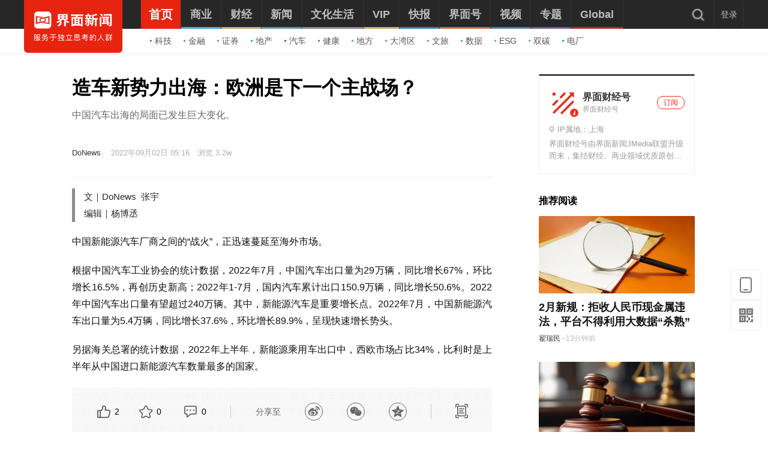

--- FILE ---
content_type: text/css
request_url: https://res.jiemian.com//assets/pkg/assets/css/pc/article/index-5ea60fb53c.css
body_size: 15036
content:
@charset "UTF-8";.navbar-container{width:700px;height:74px;margin:30px 0 50px 0;position:relative}.navbar-container.no-prue .opt-praise{display:none}.navbar-container.no-prue .article-navbar__operate{padding-right:80px}.navbar-inner-box{width:700px;height:74px;background:rgba(248,248,248,.98);-webkit-transition:-webkit-transform .5s ease 0s;transition:-webkit-transform .5s ease 0s;-o-transition:transform .5s ease 0s;transition:transform .5s ease 0s;transition:transform .5s ease 0s,-webkit-transform .5s ease 0s;-webkit-transform:translateY(0);-ms-transform:translateY(0);transform:translateY(0)}.navbar-inner-box.hidden{-webkit-transform:translateY(70px);-ms-transform:translateY(70px);transform:translateY(70px)}.navbar-inner-box.bar-fixed{position:fixed;bottom:0;z-index:9}.article-navbar{display:-webkit-box;display:-webkit-flex;display:-ms-flexbox;display:flex;-webkit-box-align:center;-webkit-align-items:center;-ms-flex-align:center;align-items:center;-webkit-justify-content:space-around;-ms-flex-pack:distribute;justify-content:space-around;padding:25px 40px}.article-navbar__operate{padding-right:40px;border-right:1px solid #c6cacd}.article-navbar__share{-webkit-box-flex:1;-webkit-flex:1;-ms-flex:1;flex:1;display:-webkit-box;display:-webkit-flex;display:-ms-flexbox;display:flex;-webkit-box-pack:center;-webkit-justify-content:center;-ms-flex-pack:center;justify-content:center;min-width:252px}.article-navbar__read{padding-left:40px;border-left:1px solid #c6cacd}.nav-reading_prue{width:21px;height:24px;display:inline-block;cursor:pointer;background:url(https://res.jiemian.com/assets/pkg/assets/img/pc/article/pure-reading.png) no-repeat;background-size:100%;position:relative}.nav-reading_prue:hover i{visibility:visible;width:60px;left:-27px}.opt-text,.share__text{visibility:hidden}.opt-item:hover .opt-text,.share-item:hover .share__text{visibility:visible}.opt-item:hover .opt-text::after,.share-item:hover .share__text::after{width:0;height:0;content:"";border-width:5px;border-style:solid;border-color:#fff transparent transparent transparent;position:absolute;bottom:-10px;left:45%}.article-opt{display:-webkit-box;display:-webkit-flex;display:-ms-flexbox;display:flex}.article-opt .opt-item{position:relative;font-size:0;cursor:pointer}.article-opt .opt-item span{font-size:14px;vertical-align:middle}.article-opt .opt-item .num{font-size:12px;text-align:right;display:inline-block;text-align:center;z-index:1000;color:#de3226;position:absolute;right:20px;margin-top:0}.article-opt .opt-icon{content:"";width:25px;height:22px;display:inline-block;background-size:100%}.article-opt .opt-count{margin-left:6px}.article-opt .clicked .opt-count{color:#f12b15}.opt-praise{margin-right:31px}.opt-praise__icon{background:url(https://res.jiemian.com/assets/pkg/assets/img/pc/article/praise.png) no-repeat}.opt-praised__icon{background:url(https://res.jiemian.com/assets/pkg/assets/img/pc/article/praised.png) no-repeat}.opt-praised .opt-text{width:46px}.opt-collect{margin-right:36px}.opt-collect__icon{background:url(https://res.jiemian.com/assets/pkg/assets/img/pc/article/collect.png) no-repeat}.opt-collect .opt-text{width:46px}.opt-collected__icon{background:url(https://res.jiemian.com/assets/pkg/assets/img/pc/article/collected.png) no-repeat}.opt-comment__icon{background:url(https://res.jiemian.com/assets/pkg/assets/img/pc/article/comment.png) no-repeat}.opt-comment__icon:hover{background:url(https://res.jiemian.com/assets/pkg/assets/img/pc/article/commented.png) no-repeat;background-size:100% 100%}.opt-text,.share__text{border-radius:4px;font-size:14px;color:#a7a7a7;text-align:center;line-height:20px;position:absolute;top:-42px;left:-23px;min-width:50px;padding:5px 9px;-webkit-box-sizing:content-box;box-sizing:content-box;height:20px;display:inline-block;background:#fff;-webkit-box-shadow:0 -2px 10px 0 rgba(0,0,0,.1);box-shadow:0 -2px 10px 0 rgba(0,0,0,.1)}.share-article{display:-webkit-box;display:-webkit-flex;display:-ms-flexbox;display:flex;-webkit-box-align:center;-webkit-align-items:center;-ms-flex-align:center;align-items:center}.share-article .article-share{display:-webkit-box;display:-webkit-flex;display:-ms-flexbox;display:flex}.share-article .article-share>a{margin-left:40px}.share-item{position:relative;border:1px solid #666;border-radius:50%;width:28px;height:28px}.share-item span{width:28px;height:28px;display:inline-block;background-size:100% 100%}.share-item:hover .share_weixin{color:#07c061}.share-item:hover .share_weibo{color:#d32024}.share-item:hover .share_qzone{color:#f8ce46}.share-text{font-size:14px;color:#666}.share__text{min-width:57px}.share_qzone,.share_weibo,.share_weixin{font-size:20px;padding:4px;line-height:28px;color:#666}.jm_sina .share-item:hover{border:1px solid #d32024}.jm_weixin .share-item:hover{border:1px solid #07c061}.jm_qzone .share-item:hover{border:1px solid #f8ce46}.pure-article-wrapper-box{display:none}.pure-article.content{padding:30px 0}.pure-article__mian{float:none!important;padding:0!important;margin:0 auto}.pure-article__close{width:56px;height:56px;display:inline-block;background:url(https://res.jiemian.com/assets/pkg/assets/img/pc/article/close-prue-reading.png) no-repeat;background-size:100%;position:fixed;right:70px;top:76px;cursor:pointer}.fixed-ele{-webkit-transition:top .3s ease;-o-transition:top .3s ease;transition:top .3s ease;z-index:1}.fixed-ele.fixed{position:fixed}.fixed-ele.fixed::after{content:"";position:absolute;top:-100%;left:0;width:100%;height:200%;background-color:#fff}.side-column{padding:20px 16px;border-radius:0 0 2px 2px;border:1px solid #eee;border-top:2px solid #000;position:relative;background-color:#fff;z-index:100;display:-webkit-box;display:-webkit-flex;display:-ms-flexbox;display:flex;-webkit-box-orient:vertical;-webkit-box-direction:normal;-webkit-flex-direction:column;-ms-flex-direction:column;flex-direction:column;-webkit-transition:padding .1s ease;-o-transition:padding .1s ease;transition:padding .1s ease;cursor:pointer}.side-column.in{padding-bottom:0}.side-column.in .column-desc{height:0!important}.side-column.in .column-ip__address{margin-bottom:10px}.side-column.fixed{position:fixed}.side-column .column-user{padding-bottom:10px;background-color:#fff;position:relative;z-index:2;display:-webkit-box;display:-webkit-flex;display:-ms-flexbox;display:flex;-webkit-box-align:center;-webkit-align-items:center;-ms-flex-align:center;align-items:center;-webkit-box-pack:center;-webkit-justify-content:center;-ms-flex-pack:center;justify-content:center}.side-column .column-user .cover{width:50px;height:50px;margin-right:6px;position:relative}.side-column .column-user .cover::after{content:"";width:16px;height:16px;background-size:100%;position:absolute;right:0;bottom:0}.side-column .column-user .cover.mt::after{background-image:url(https://res.jiemian.com/assets/pkg/assets/img/pc/article/article_icon_meitiJ@2x.png)}.side-column .column-user .cover.cj::after{background-image:url(https://res.jiemian.com/assets/pkg/assets/img/pc/article/article_icon_caijingJ@2x.png)}.side-column .column-user .cover.cs::after{background-image:url(https://res.jiemian.com/assets/pkg/assets/img/pc/article/article_icon_cityJ@2x.png)}.side-column .column-user .cover img{width:100%;height:100%;border-radius:100%}.side-column .column-user .info{margin-right:6px;display:-webkit-box;display:-webkit-flex;display:-ms-flexbox;display:flex;-webkit-box-orient:vertical;-webkit-box-direction:normal;-webkit-flex-direction:column;-ms-flex-direction:column;flex-direction:column;-webkit-box-flex:1;-webkit-flex:1;-ms-flex:1;flex:1}.side-column .column-user .tag-red{width:56px;height:18px;background-image:url(https://res.jiemian.com/assets/pkg/assets/img/pc/article/jmcp_icon@2x.png);background-size:contain;background-repeat:no-repeat;border-radius:2px;display:inline-block}.side-column .column-user .name{color:#333;font-size:16px;line-height:20px;font-weight:700;margin-bottom:2px;overflow:hidden;white-space:nowrap;-o-text-overflow:ellipsis;text-overflow:ellipsis}.side-column .column-user .tag{color:#999;font-size:12px;line-height:16px}.side-column .column-user .submit-button{border-radius:10px;border:1px solid #f12b15;padding:0 10px;line-height:20px;font-size:12px;color:#f12b15;background-color:#fff;position:relative;z-index:2}.side-column .column-user .submit-button:hover{background-color:#f12b15;color:#fff}.side-column .column-desc{color:#999;font-size:13px;line-height:20px;-webkit-transition:height .3s ease .1s;-o-transition:height .3s ease .1s;transition:height .3s ease .1s;overflow:hidden;-o-text-overflow:-o-ellipsis-lastline;text-overflow:-o-ellipsis-lastline;text-overflow:ellipsis;display:-webkit-box;-webkit-line-clamp:2;line-clamp:2;-webkit-box-orient:vertical}.side-column .column-link{position:absolute;left:0;top:0;width:100%;height:100%}.side-column .column-ip__address{visibility:visible;position:relative;padding-left:14px;display:block;color:#999;font-size:13px;line-height:20px;margin-bottom:4px}.side-column .column-ip__address::before{content:"";display:block;width:9px;height:11px;position:absolute;left:0;top:4px;background:url(https://res.jiemian.com/assets/pkg/assets/img/pc/article/ip-address-icon.png);background-size:100% 100%}.side-column-container>.fixed-ele .next-article{padding:19px 16px 20px 16px;border:1px solid #eee;border-top-width:2px;border-top-color:#000;background-color:#fff;z-index:99;position:relative}.side-column-container>.fixed-ele .next-article .next-article__header,.side-column-container>.fixed-ele .next-article .next-article__name{display:-webkit-box;display:-webkit-flex;display:-ms-flexbox;display:flex;-webkit-box-pack:justify;-webkit-justify-content:space-between;-ms-flex-pack:justify;justify-content:space-between;-webkit-box-align:center;-webkit-align-items:center;-ms-flex-align:center;align-items:center}.side-column-container>.fixed-ele .next-article .next-article__header{margin-bottom:14px}.side-column-container>.fixed-ele .next-article .next-article__icon{display:inline-block;width:14px;height:15px;background:url(https://res.jiemian.com/assets/pkg/assets/img/pc/common/next-article-icon@2x.png) no-repeat;background-size:100%;margin-right:6px;position:relative;top:1px}.side-column-container>.fixed-ele .next-article .next-article__text{font-size:18px;line-height:20px;color:#333;font-weight:600;font-family:STSongti-SC-Black,STSongti-SC}.side-column-container>.fixed-ele .next-article .next-article__date{font-size:12px;line-height:14px;color:#b0b0b0}.side-column-container>.fixed-ele .next-article .next-article__link{display:block;width:100%;height:100%}.side-column-container>.fixed-ele .next-article .next-article__cover{height:113px;margin-bottom:10px;overflow:hidden}.side-column-container>.fixed-ele .next-article .next-article__img{display:block;width:100%;height:100%;background-size:cover;background-position:center;border-radius:2px;-webkit-transition:all .6s ease;-o-transition:all .6s ease;transition:all .6s ease}.side-column-container>.fixed-ele .next-article .next-article__img:hover{-webkit-transform:scale(1.12);-ms-transform:scale(1.12);transform:scale(1.12)}.side-column-container>.fixed-ele .next-article .next-article__title{color:#333;font-size:16px;line-height:22px;font-weight:600;margin-bottom:10px;overflow:hidden;-o-text-overflow:-o-ellipsis-lastline;text-overflow:-o-ellipsis-lastline;text-overflow:ellipsis;display:-webkit-box;-webkit-line-clamp:3;line-clamp:3;-webkit-box-orient:vertical}.side-column-container>.fixed-ele .next-article .next-article__desc{color:#666;font-size:14px;line-height:22px;overflow:hidden;-o-text-overflow:-o-ellipsis-lastline;text-overflow:-o-ellipsis-lastline;text-overflow:ellipsis;display:-webkit-box;-webkit-line-clamp:2;line-clamp:2;-webkit-box-orient:vertical}.next-article-element.fixed .next-article{position:fixed}.next-article-element.big{margin-bottom:50px}.next-article-element.big .next-article{position:relative;overflow:hidden;border:0;-webkit-box-shadow:0 2px 8px 0 rgba(0,0,0,.04);box-shadow:0 2px 8px 0 rgba(0,0,0,.04);padding:13px 16px 8px 16px}.next-article-element.big .next-article::after,.next-article-element.big .next-article::before{content:"";height:3px;position:absolute;top:0}.next-article-element.big .next-article::before{content:"";background-color:#f12b15;width:20%;border-right:3px solid #fff;left:-1%;z-index:1;-webkit-transform:skewX(-45deg);-ms-transform:skewX(-45deg);transform:skewX(-45deg)}.next-article-element.big .next-article::after{background-color:#000;width:100%;left:0}.next-article-element.big .next-article .next-article__title{margin-bottom:9px;overflow:hidden;-o-text-overflow:-o-ellipsis-lastline;text-overflow:-o-ellipsis-lastline;text-overflow:ellipsis;display:-webkit-box;-webkit-line-clamp:2;line-clamp:2;-webkit-box-orient:vertical}.next-article-element.big .next-article .next-article__header{margin-bottom:12px}.next-article-element.big .next-article .next-article__icon{margin-right:12px}.next-article-element.big .next-article .next-article__text{color:#f12b15}.next-article-element.big .next-article .next-article__desc{margin-bottom:8px}.next-article-element.big .next-article .next-article__opts{color:#b0b0b0;font-size:14px;line-height:22px}.next-article-element .next-article{padding:19px 16px 20px 16px;border:1px solid #eee;border-top-width:2px;border-top-color:#000;background-color:#fff;z-index:99;position:relative}.next-article-element .next-article .next-article__header,.next-article-element .next-article .next-article__name{display:-webkit-box;display:-webkit-flex;display:-ms-flexbox;display:flex;-webkit-box-pack:justify;-webkit-justify-content:space-between;-ms-flex-pack:justify;justify-content:space-between;-webkit-box-align:center;-webkit-align-items:center;-ms-flex-align:center;align-items:center}.next-article-element .next-article .next-article__header{margin-bottom:14px}.next-article-element .next-article .next-article__icon{display:inline-block;width:14px;height:15px;background:url(https://res.jiemian.com/assets/pkg/assets/img/pc/common/next-article-icon@2x.png) no-repeat;background-size:100%;margin-right:6px;position:relative;top:1px}.next-article-element .next-article .next-article__text{font-size:18px;line-height:20px;color:#333;font-weight:600;font-family:STSongti-SC-Black,STSongti-SC}.next-article-element .next-article .next-article__date{font-size:12px;line-height:14px;color:#b0b0b0}.next-article-element .next-article .next-article__link{display:block;width:100%;height:100%}.next-article-element .next-article .next-article__cover{height:113px;margin-bottom:10px;overflow:hidden}.next-article-element .next-article .next-article__img{display:block;width:100%;height:100%;background-size:cover;background-position:center;border-radius:2px;-webkit-transition:all .6s ease;-o-transition:all .6s ease;transition:all .6s ease}.next-article-element .next-article .next-article__img:hover{-webkit-transform:scale(1.12);-ms-transform:scale(1.12);transform:scale(1.12)}.next-article-element .next-article .next-article__title{color:#333;font-size:16px;line-height:22px;font-weight:600;margin-bottom:10px;overflow:hidden;-o-text-overflow:-o-ellipsis-lastline;text-overflow:-o-ellipsis-lastline;text-overflow:ellipsis;display:-webkit-box;-webkit-line-clamp:3;line-clamp:3;-webkit-box-orient:vertical}.next-article-element .next-article .next-article__desc{color:#666;font-size:14px;line-height:22px;overflow:hidden;-o-text-overflow:-o-ellipsis-lastline;text-overflow:-o-ellipsis-lastline;text-overflow:ellipsis;display:-webkit-box;-webkit-line-clamp:2;line-clamp:2;-webkit-box-orient:vertical}.report-container{border:1px solid #dad9da;position:absolute;left:50%;top:-100px;-webkit-transform:translate(-50%,-50%);-ms-transform:translate(-50%,-50%);transform:translate(-50%,-50%);width:350px;padding:20px;background:#f5f1ee;z-index:99}.report-container .pull-left{padding-top:4px;margin-right:10px;margin-bottom:10px}.report-container .radio{float:left;margin:0 5px 0 0;padding-top:4px}.report-container .radio input{margin-top:2px}.report-container .report-footer{margin-top:20px}.report-container button{display:block;margin:0 auto}.jm-comments-list{margin-top:16px}.jm-comments-list .jm-comments-item{padding-bottom:25px;border-bottom:1px solid #eee;margin-bottom:25px}.jm-comments-list .jm-comments-item.reply{padding-bottom:18px}.jm-comments-list .jm-comments-item:last-child{margin-bottom:0;border-bottom:0}.jm-comments-list .jm-comments-item__user-face{width:40px;height:40px;margin-right:18px}.jm-comments-list .jm-comments-item__user-face.caijing_v .jm-comments-item__avatar::after{content:"";background-image:url(https://res.jiemian.com/assets/pkg/assets/img/pc/article/article_icon_caijingJ@2x.png)}.jm-comments-list .jm-comments-item__user-face.yellow_v .jm-comments-item__avatar::after{content:"";background-image:url(https://res.jiemian.com/assets/pkg/assets/img/pc/article/vip1.png)}.jm-comments-list .jm-comments-item__user-face.blue_v .jm-comments-item__avatar::after{content:"";background-image:url(https://res.jiemian.com/assets/pkg/assets/img/pc/article/vip2.png)}.jm-comments-list .jm-comments-item__user-face img{width:100%;height:100%;border-radius:100%}.jm-comments-list .jm-comments-item__avatar::after{width:16px;height:16px;background-repeat:no-repeat;background-size:cover;position:absolute;bottom:0;right:0}.jm-comments-list .jm-comments-item__user{margin-bottom:4px}.jm-comments-list .jm-comments-item__user .jm-comments-item__vip{width:16px;height:16px;background:url(https://res.jiemian.com/assets/pkg/assets/img/pc/common/comment/viphuiyuan_icon.png) no-repeat;background-size:cover;margin-left:4px;position:relative;top:-1px}.jm-comments-list .jm-comments-item__name{color:#333;font-size:14px;line-height:16px;font-weight:700}.jm-comments-list .jm-comments-item__text{color:#333;font-size:14px;line-height:20px;margin-bottom:8px}.jm-comments-list .jm-comments-item__footer{color:#b0b0b0;font-size:12px;line-height:16px;position:relative}.jm-comments-list .jm-comments-item__ip{padding-left:10px}.jm-comments-list .jm-comments-item__body:hover .jm-comments-item__remove,.jm-comments-list .jm-comments-item__body:hover .jm-comments-item__report{display:block}.jm-comments-list .jm-comments-item__opts>span{margin-left:30px}.jm-comments-list .jm-comments-item__opts>span:first-child{margin-left:0}.jm-comments-list .jm-comments-item__remove,.jm-comments-list .jm-comments-item__report{display:none;cursor:pointer}.jm-comments-list .jm-comments-item__icon{display:inline-block;width:20px;height:18px;background-repeat:no-repeat;background-size:cover;cursor:pointer;margin-right:8px;position:relative}.jm-comments-list .jm-comments-item__like.liked i{background-image:url(https://res.jiemian.com/assets/pkg/assets/img/pc/common/like_active@2x.png)!important}.jm-comments-list .jm-comments-item__like.liked span{color:#f12b15}.jm-comments-list .jm-comments-item__like i{background-image:url(https://res.jiemian.com/assets/pkg/assets/img/pc/common/like@2x.png)}.jm-comments-list .jm-comments-item__like i:hover{background-image:url(https://res.jiemian.com/assets/pkg/assets/img/pc/common/like_hover@2x.png)}.jm-comments-list .jm-comments-item__reply.replyed i:not(.text){background-image:url(https://res.jiemian.com/assets/pkg/assets/img/pc/common/reply_active@2x.png)!important}.jm-comments-list .jm-comments-item__reply.replyed span{color:#f12b15}.jm-comments-list .jm-comments-item__reply i:not(.text){background-image:url(https://res.jiemian.com/assets/pkg/assets/img/pc/common/reply@2x.png)}.jm-comments-list .jm-comments-item__reply i:not(.text):hover{background-image:url(https://res.jiemian.com/assets/pkg/assets/img/pc/common/reply_hover@2x.png)}.jm-comments-list .jm-comments-item__featured{position:absolute;right:0;top:0;width:39px;height:39px;background:url(https://res.jiemian.com/assets/pkg/assets/img/pc/common/comment/shenping_icon@2x.png) no-repeat;background-size:cover}.jm-comments-list .jm-comments-item a[data-cursor-default]{cursor:default;color:#333}.reply-container{background-color:#f8f8f8;border-radius:5px;padding-right:21px;display:none}.reply-container.has-comment{margin-top:15px;margin-left:58px;padding:14px;padding-right:21px;display:block}.reply-container .reply-list .reply-item:last-child .jm-comments-item__body{padding-bottom:0;border-bottom:0}.reply-container .reply-item{padding-top:14px;display:none}.reply-container .reply-item:first-child{padding-top:0}.reply-container .reply-item.reply-item-show{display:-webkit-box;display:-webkit-flex;display:-ms-flexbox;display:flex}.reply-container .jm-comments-item__user-face{width:24px;height:24px;margin-right:8px}.reply-container .jm-comments-item__user-face.caijing_v .jm-comments-item__avatar::after{width:10px;height:10px}.reply-container .jm-comments-item__user-face.yellow_v .jm-comments-item__avatar::after{width:10px;height:10px}.reply-container .jm-comments-item__user-face.blue_v .jm-comments-item__avatar::after{width:10px;height:10px}.reply-container .jm-comments-item__name{font-size:13px;line-height:18px}.reply-container .jm-comments-item__body{padding-bottom:14px;border-bottom:1px solid #eee}.reply-container .jm-comments-item__footer{line-height:14px}.reply-container .jm-comments-item__reply{cursor:pointer}.reply-container .comment-target{font-size:13px;line-height:18px}.reply-container .comment-target__text{color:#999;margin:0 8px}.reply-container .comment-target__user-name{color:#4f71b7}.reply-more{padding-top:14px;font-size:13px;color:#4f71b7;line-height:18px;text-align:center;cursor:pointer}.comment-publish{margin-left:58px}.more-comments{display:-webkit-box;display:-webkit-flex;display:-ms-flexbox;display:flex;-webkit-box-pack:center;-webkit-justify-content:center;-ms-flex-pack:center;justify-content:center;-webkit-box-align:center;-webkit-align-items:center;-ms-flex-align:center;align-items:center;margin-top:15px}.more-comments button{padding:0 20px;line-height:26px;background-color:#f8f8f8;border-radius:15px;text-align:center;color:#999;font-size:12px;-webkit-transition:color .3s ease;-o-transition:color .3s ease;transition:color .3s ease}.more-comments button:hover{color:#666}.jm-comments-none{font-size:14px;font-weight:400;color:#999;line-height:20px;text-align:center;margin-top:10px}.jm-comment{padding-top:10px;padding-bottom:10px;overflow:hidden;margin-bottom:20px}.jm-comment .jm-comment__wrap.box-active .textarea-box{height:65px}.jm-comment.reply{padding-top:17px;margin-bottom:0;padding-bottom:0}.jm-comment.reply .textarea{height:calc(100% - 12px)}.jm-comment.reply .textarea-box{height:50px;-webkit-transition:.2s;-o-transition:.2s;transition:.2s}.jm-comment.reply .textarea-btn-box{margin-top:6px}.jm-comment__wrap .comment-button{margin-left:10px}.jm-comment__avatar{width:30px;height:30px;margin-right:8px;position:relative}.jm-comment__avatar.caijing_v::after{content:"";background-image:url(https://res.jiemian.com/assets/pkg/assets/img/pc/article/article_icon_caijingJ@2x.png)}.jm-comment__avatar.yellow_v::after{content:"";background-image:url(https://res.jiemian.com/assets/pkg/assets/img/pc/article/vip1.png)}.jm-comment__avatar.blue_v::after{content:"";background-image:url(https://res.jiemian.com/assets/pkg/assets/img/pc/article/vip2.png)}.jm-comment__avatar.pro_v::after{content:"";background-image:url(https://res.jiemian.com/assets/pkg/assets/img/pc/common/comment/viphuiyuan_icon.png)}.jm-comment__avatar::after{width:12px;height:12px;background-repeat:no-repeat;background-size:cover;position:absolute;bottom:0;right:0}.jm-comment__avatar img{width:100%;height:100%;border-radius:100%;display:block;-o-object-fit:cover;object-fit:cover;image-rendering:-webkit-optimize-contrast}.jm-comment .textarea-title{font-size:18px;color:#333;font-family:STSongti-SC-Black,STSongti-SC;line-height:20px;margin-bottom:15px;font-weight:700}.jm-comment .exp-block-trigger{display:inline-block;width:14px;height:14px;background:url(https://res.jiemian.com/assets/pkg/assets/img/pc/common/comment/emoji.png) no-repeat 0 0;background-size:100%;text-indent:-999px;margin-right:10px;margin-top:0}.jm-comment .exp-block-trigger.active,.jm-comment .exp-block-trigger:hover{background-image:url(https://res.jiemian.com/assets/pkg/assets/img/pc/common/comment/emoji-hover.png)}.jm-comment textarea{border:1px solid #c6cacd;padding:6px 10px;height:74px;line-height:18px;font-size:13px;resize:none;border-radius:5px;-webkit-box-flex:1;-webkit-flex:1;-ms-flex:1;flex:1}.jm-comment textarea::-webkit-input-placeholder{color:#ccc}.jm-comment .textarea-btn-box{margin-top:14px}.jm-comment .result-tips{color:#666;padding-left:10px;font-size:12px;line-height:17px;position:relative}.jm-comment .result-tips::after{content:"";height:10px;width:1px;background-color:#c6cacd;position:absolute;left:0;top:50%;-webkit-transform:translateY(-50%);-ms-transform:translateY(-50%);transform:translateY(-50%)}.jm-comment .result-tips span.error-tips{font-weight:500;color:#f13723}.jm-comment button{width:64px;height:24px;line-height:24px;border-radius:17px;color:#fff;background:#f13723}.jm-comment button.locked{background:#e8e8e8;color:#999;cursor:default}.exp-layer{-webkit-transform:translate(-2px,6px);-ms-transform:translate(-2px,6px);transform:translate(-2px,6px)}.jm-viewer .viewer-toolbar ul li{width:40px;height:40px;text-align:center;line-height:40px}.jm-viewer .viewer-toolbar ul li+li{margin-left:40px}.jm-viewer .viewer-toolbar .viewer-next:before,.jm-viewer .viewer-toolbar .viewer-one-to-one:before,.jm-viewer .viewer-toolbar .viewer-prev:before,.jm-viewer .viewer-toolbar .viewer-reset:before,.jm-viewer .viewer-toolbar .viewer-zoom-in:before,.jm-viewer .viewer-toolbar .viewer-zoom-out:before{display:inline-block;background-image:url(https://res.jiemian.com/assets/pkg/assets/img/pc/viewer-bg.png);background-size:cover;width:28px;height:28px;vertical-align:middle}.jm-viewer .viewer-toolbar .viewer-one-to-one:before{background-position:0 0}.jm-viewer .viewer-toolbar .viewer-prev:before{background-position:-56px 0}.jm-viewer .viewer-toolbar .viewer-next:before{background-position:-28px 0}.jm-viewer .viewer-toolbar .viewer-reset:before{background-position:-140px 0}.jm-viewer .viewer-toolbar .viewer-zoom-in:before{background-position:-112px 0}.jm-viewer .viewer-toolbar .viewer-zoom-out:before{background-position:-84px 0}.jm-viewer .viewer-toolbar .viewer-next,.jm-viewer .viewer-toolbar .viewer-prev{position:fixed!important;top:50%;margin-top:-30px;width:60px!important;height:60px!important;line-height:60px!important}.jm-viewer .viewer-toolbar .viewer-prev{left:40px}.jm-viewer .viewer-toolbar .viewer-next{right:40px}.mask.alert:before{content:"";position:absolute;left:0;top:0;width:100%;height:100%;z-index:10001;background:rgba(0,0,0,.5)}.mask{position:fixed;left:0;top:0;right:0;bottom:0;overflow:hidden;width:100%;height:100%;z-index:1000;background-color:rgba(0,0,0,.3);-webkit-transition:all .3s ease;-o-transition:all .3s ease;transition:all .3s ease;opacity:0}.mask.active{opacity:1}.mask .tips{width:270px;position:relative;left:50%;top:50%;-webkit-transform:translate(-50%,-50%);-ms-transform:translate(-50%,-50%);transform:translate(-50%,-50%)}.mask .alert{z-index:10002;background:red;left:50%;top:50%;-webkit-transform:translate(-50%,-50%);-ms-transform:translate(-50%,-50%);transform:translate(-50%,-50%);position:absolute}.mask .alert .desc{text-align:center}.mask .alert,.mask .tips{width:240px;background:#fff;padding:20px;background:rgba(255,255,255,.98);-webkit-box-shadow:0 0 6px 0 rgba(44,44,44,.1);box-shadow:0 0 6px 0 rgba(44,44,44,.1);border-radius:4px}.mask .alert .title,.mask .tips .title{color:#333;font-size:18px;font-weight:600;line-height:22px;text-align:center;margin-bottom:12px}.mask .alert .desc,.mask .tips .desc{font-size:14px;color:#333;line-height:20px;margin:10px 0 10px 0}.mask .alert .button-group,.mask .tips .button-group{display:-webkit-box;display:-webkit-flex;display:-ms-flexbox;display:flex;-webkit-box-pack:center;-webkit-justify-content:center;-ms-flex-pack:center;justify-content:center;margin:20px 0 0}.mask .alert .button,.mask .tips .button{line-height:16px;padding:4px 26px;border-radius:15px;background:#fff;margin:0 10px}.mask .alert .submit-button,.mask .tips .submit-button{color:#f4473a;border:1px solid #e72410}.mask .alert .cancel-button,.mask .tips .cancel-button{color:#c2c2c2;border:1px solid #c2c2c2}.mask .alert .center,.mask .tips .center{text-align:center}.iconfont.success-icon{color:#f4473a}.iconfont.fail-icon{color:#d4d4d4}.iconfont.close{color:#d4d4d4;font-size:12px;cursor:pointer;text-align:right;position:absolute;right:10px;top:10px}.title .iconfont{margin-right:8px;font-size:16px}.pay-container{width:482px;position:relative;left:50%;top:50%;-webkit-transform:translate(-50%,-50%);-ms-transform:translate(-50%,-50%);transform:translate(-50%,-50%);background:#fff;border-radius:10px;-webkit-box-shadow:0 0 6px 0 rgba(44,44,44,.1);box-shadow:0 0 6px 0 rgba(44,44,44,.1);z-index:1001}.pay-container .pay-content{padding:20px 30px}.pay-container .pay-title{font-size:20px;font-weight:600;line-height:28px;text-align:center}.pay-container .pay-item-info{padding:30px 0 15px}.pay-container .pay-item-info img{width:80px;height:60px}.pay-container .info-right{margin-left:10px;position:relative;-webkit-box-sizing:border-box;box-sizing:border-box;-webkit-box-flex:1;-webkit-flex:1;-ms-flex:1;flex:1}.pay-container .info-right .pay-name{font-size:16px;font-weight:600;color:#333;-o-text-overflow:ellipsis;text-overflow:ellipsis;overflow:hidden;display:-webkit-box;-webkit-box-orient:vertical;-webkit-line-clamp:2;line-height:20px;max-height:40px}.pay-container .info-right .line{position:absolute;width:100%;bottom:0;padding-top:2px}.pay-container .info-right .origin-price{font-size:14px;line-height:17px}.pay-container .pay-info,.pay-container .pay-item-info{display:-webkit-box;display:-webkit-flex;display:-ms-flexbox;display:flex}.pay-container .pay-info{padding:9px 0 10px;font-size:14px;line-height:20px;border-top:1px solid #f5f5f5;-webkit-box-pack:justify;-webkit-justify-content:space-between;-ms-flex-pack:justify;justify-content:space-between;-webkit-box-align:center;-webkit-align-items:center;-ms-flex-align:center;align-items:center}.pay-container .pay-info .choose-welfear{color:#f4473a}.pay-container .pay-info .choose-welfear .use-count{cursor:pointer}.pay-container .pay-info .choose-welfear span.iconfont{padding-left:5px;color:#d4d4d4;-webkit-transform:scale(.67);-ms-transform:scale(.67);transform:scale(.67);display:inline-block;cursor:pointer}.pay-container .pay-info.exchange{padding:11px 0 12px}.pay-container .pay-info.exchange input#exchange_code{border:1px solid #e2e2e2;border-radius:17px;padding:0 15px;width:207px;height:28px;-webkit-box-sizing:border-box;box-sizing:border-box}.pay-container .pay-info.exchange .exchange-btn{width:54px;height:28px;background:#adadad;border-radius:17px;color:#fff;margin-left:5px}.pay-container .pay-info.exchange .exchange-btn.active{background:#f4473a}.pay-container .pay-info .payable{font-size:18px;font-weight:600;color:#f4473a;line-height:25px}.pay-container .pay-acccount{font-size:12px;color:#f4473a;line-height:17px;-webkit-box-flex:1;-webkit-flex:1;-ms-flex:1;flex:1;float:right}.pay-container .pay-way{display:-webkit-box;display:-webkit-flex;display:-ms-flexbox;display:flex;padding-top:20px;border-top:1px solid #f5f5f5}.pay-container .pay-way p{color:#333;line-height:16px;font-size:14px}.pay-container .pay-way .way-left{width:147px;border-right:1px solid #f5f5f5}.pay-container .pay-way .way-left p{margin:11px 0 18px}.pay-container .pay-way .way-left p:last-child{font-size:24px;font-weight:600;color:#f4473a;line-height:33px}.pay-container .pay-way .way-left .way-icon{width:20px;height:20px;display:inline-block;margin:0 10px 0 20px}.pay-container .pay-way .pay-way-content{float:left;height:100%}.pay-container .pay-way .pay-way-content span{width:20px;height:20px;display:inline-block;background:red;margin-right:11px}.pay-container .pay-way .pay-way-content .wechatpay{background:url(https://res.jiemian.com/assets/pc/sale/img/weixinzhifu_icon@2x.png) no-repeat;background-size:100%}.pay-container .pay-way .pay-way-content .alipay{background:url(https://res.jiemian.com/assets/pc/sale/img/zhifubao_icon@2x.png) no-repeat;background-size:100%}.pay-container .pay-way .way-right{-webkit-box-flex:1;-webkit-flex:1;-ms-flex:1;flex:1;position:relative}.pay-container .pay-way .way-right #qrcode{width:99px;height:100px;float:left;margin:0 20px 0 29px;position:relative}.pay-container .pay-way .way-right .qrCodeIco{background:url(https://res.jiemian.com/assets/pc/sale/img/QRCode_jm_logo.png) no-repeat;background-size:100%;width:25px;height:25px;position:absolute;left:50%;top:50%;-webkit-transform:translate(-50%,-50%);-ms-transform:translate(-50%,-50%);transform:translate(-50%,-50%)}.pay-container .pay-way .way-right img{display:none}.pay-container .pay-way .way-right .pay-way-content p:first-child{margin:7px 0 21px}.pay-container .pay-way .way-right .pay-way-content p:last-child{margin-top:9px;font-size:12px}.pay-container .jm-service{line-height:22px;color:#999;font-size:12px;background:#f3f3f3;border-radius:0 0 10px 10px}.pay-container .jm-service h4{font-weight:600;padding:10px 30px 4px}.pay-container .jm-service a{color:#4773c0;line-height:17px}.pay-container .jm-service .buy-explain{padding:0 30px 22px}.pay-container .welfear-container{max-height:100px;overflow-y:auto;overflow-x:hidden;width:440px;display:none}.pay-container .welfear-container .welfear-nav span{font-weight:700;color:#333;line-height:17px;font-size:12px;margin-right:16px;padding-bottom:4px;display:inline-block;cursor:pointer}.pay-container .welfear-container .welfear-nav span.active{color:#f4473a;border-bottom:2px solid #f4473a}.pay-container .welfear-container .coupon-item{width:206px;height:40px;position:relative;margin-bottom:10px;float:left;cursor:pointer}.pay-container .welfear-container .coupon-item.active .back-img{background:url(https://res.jiemian.com/assets/pc/sale/img/coupon-backimg-checked.png) no-repeat;background-size:100%}.pay-container .welfear-container .coupon-item:nth-child(odd){margin-right:10px}.pay-container .avawelfear-content,.pay-container .unavawelfear-content{padding-top:10px}.pay-container .unavawelfear-content{display:none}.pay-container .back-img{width:206px;height:40px;background:url(https://res.jiemian.com/assets/pc/sale/img/coupon-backimg.png) no-repeat;background-size:100%;line-height:40px}.pay-container .back-img span:first-child{padding-left:12px;float:left;width:125px;white-space:nowrap;overflow:hidden;-o-text-overflow:ellipsis;text-overflow:ellipsis}.pay-container .back-img .ticket-price{float:right;padding-right:26px}.pay-container .coupon-item .iconfont.warn{position:absolute;bottom:2px;right:3px;color:#d4d4d4;-webkit-transform:scale(.67);-ms-transform:scale(.67);transform:scale(.67);cursor:pointer}.qrcode-mask.timeout{cursor:pointer;width:99px;height:100px;position:absolute;left:29px;background:rgba(0,0,0,.5);display:-webkit-box;display:-webkit-flex;display:-ms-flexbox;display:flex;-webkit-box-orient:vertical;-webkit-box-direction:normal;-webkit-flex-direction:column;-ms-flex-direction:column;flex-direction:column;-webkit-box-pack:center;-webkit-justify-content:center;-ms-flex-pack:center;justify-content:center;-webkit-box-align:center;-webkit-align-items:center;-ms-flex-align:center;align-items:center}.qrcode-mask.timeout p{color:#fff}.qrcode-mask.timeout .refresh-img{width:20px;height:20px;background:url(https://res.jiemian.com/assets/pc/sale/img/refresh-qr.png) no-repeat;background-size:100%;padding-bottom:9px}.mask.alert.mask-alert-with-bg::before{width:0}.mask .alert.alert-with-bg{background:rgba(0,0,0,.6);-webkit-font-smoothing:auto}.mask .alert.alert-with-bg .desc{color:#fff;margin:0}.mask .alert.alert-with-bg .submit-button{background:0 0;color:#fff;border:1px solid #fff}.jm-mask-vip{position:fixed;left:0;top:0;right:0;bottom:0;overflow:hidden;height:100%;z-index:1000;background-color:rgba(0,0,0,.4);opacity:0;-webkit-transition:all .3s ease;-o-transition:all .3s ease;transition:all .3s ease}.jm-mask-vip.active{opacity:1}.jm-mask-vip__inner{height:auto;position:absolute;left:50%;top:50%;-webkit-transform:translate(-50%,-50%);-ms-transform:translate(-50%,-50%);transform:translate(-50%,-50%);background:#fff;border-radius:10px;z-index:1001;overflow:hidden}.jm-mask-vip__loading{width:57px;height:57px;background:url(https://res.jiemian.com/assets/pkg/assets/img/pc/loading.gif) no-repeat;background-size:100%;margin:0 auto;position:absolute;left:50%;top:50%;-webkit-transform:translate(-50%,-50%);-ms-transform:translate(-50%,-50%);transform:translate(-50%,-50%)}.jm-mask-vip iframe{display:block}.tooltips-mask{position:fixed;left:0;right:0;top:0;bottom:0;overflow:hidden;width:100%;height:100%;z-index:1000;background:rgba(0,0,0,.7);-webkit-transition:all .3s ease;-o-transition:all .3s ease;transition:all .3s ease;opacity:0}.tooltips-mask.active{opacity:1}.tooltips-c{position:relative;left:50%;top:50%;-webkit-transform:translate(-50%,-50%);-ms-transform:translate(-50%,-50%);transform:translate(-50%,-50%);background:#fff;-webkit-box-shadow:0 0 6px 0 rgba(44,44,44,.1);box-shadow:0 0 6px 0 rgba(44,44,44,.1);border-radius:4px;padding:20px;min-width:214px;max-width:236px;-webkit-box-sizing:border-box;box-sizing:border-box;font-size:12px;text-align:center}.tooltips-c .tooltips-title{font-weight:700;color:#333;line-height:22px;font-size:16px;margin-bottom:12px}.tooltips-c .tooltips-desc{color:#333;line-height:20px;font-size:14px}.tooltips-c .iconfont.fail-icon{color:#f4473a}.tooltips-c .iconfont.fail-icon{color:#c1c1c1}.tooltips-c .iconfont.fail-icon,.tooltips-c .iconfont.success-icon{font-size:16px;margin-right:8px}.tooltips-c .iconfont.close{color:#d4d4d4;cursor:pointer;text-align:right;position:absolute;right:10px;top:10px}.tooltips-c .tooltips-button-group{display:-webkit-box;display:-webkit-flex;display:-ms-flexbox;display:flex;-webkit-box-pack:center;-webkit-justify-content:center;-ms-flex-pack:center;justify-content:center;margin-top:20px}.tooltips-c .tooltips-button-group .button{line-height:16px;padding:4px 26px;border-radius:15px;background:#fff;margin:0 10px}.tooltips-c .tooltips-button-group .tooltips-ok-button{color:#f4473a;border:1px solid #e72410}.tooltips-c .tooltips-button-group .tooltips-cancel-button{color:#ccc;border:1px solid #ccc}.footer-container{width:1000px}.content-container,.content-list.default .content-container{width:1040px;padding:0 20px 29px 20px}.content{padding:0}.content .content-inner{background:#fff;position:relative}.content-list{background:#f5f5f5}.nav .nav-list .nav-list-inner a{padding:0 10px}.main-container>a{text-decoration:underline}.main-container{width:700px;padding:0 78px 0 0;float:left;position:relative}.default .main-container{border-right:1px solid #e2e2e2}.main-container .main-mate a{color:#f12b15;border:1px solid #f12b15;font-size:15px;text-align:center;line-height:24px;padding:0 10px;display:inline-block;border-radius:12px;margin:6px 18px 6px 0}.main-container .main-mate span a{border-color:#999;color:#999}.article-view{position:relative;text-align:justify}.links-group{display:-webkit-box;display:-webkit-flex;display:-ms-flexbox;display:flex;-webkit-flex-wrap:wrap;-ms-flex-wrap:wrap;flex-wrap:wrap;margin-bottom:10px}.links-group .link-item{background-color:#f8f8f8;border-radius:13px;height:26px;line-height:26px;padding-left:12px;padding-right:9px;margin-right:14px;margin-bottom:10px;color:#333;font-size:14px;position:relative}.links-group .link-item:last-child{margin-right:0}.links-group .link-item::before{content:"";background-repeat:no-repeat;background-size:100% 100%;margin-right:4px;margin-bottom:-1px;display:inline-block}.links-group .link-item.company::before{width:13px;height:13px;background-image:url(https://res.jiemian.com/assets/pkg/assets/img/pc/article/wz_top_gongsi@2x.png)}.links-group .link-item.keyman::before{width:12px;height:13px;background-image:url(https://res.jiemian.com/assets/pkg/assets/img/pc/article/wz_top_renwu@2x.png)}.links-group .link-item::after{content:"";width:6px;height:6px;border-top:2px solid #333;border-right:2px solid #333;-webkit-transform:rotate(45deg) scale(.6);-ms-transform:rotate(45deg) scale(.6);transform:rotate(45deg) scale(.6);display:inline-block;margin-left:3px}.article-view .article-header h1{color:#000;font-size:28px;padding-bottom:10px;font-size:32px;font-weight:600;line-height:44px}.article-view .article-header p{font-size:16px;padding-bottom:35px;font-family:STHeiti,"Microsoft YaHei",黑体,sans-serif,Arial;color:#666;line-height:28px}.article-info{overflow:hidden;padding-bottom:18px}.article-info p{line-height:27px;font-size:13px;font-family:STHeiti,"Microsoft YaHei",黑体,sans-serif,Arial}.article-info p span{color:#b0b0b3;margin-right:13px}.article-info p span.author,.article-info p span.author a{color:#333}.article-info p span.author i{display:none}.article-info p .set-size{float:right;margin-right:0}.article-info p .set-size a{color:#666}.article-info p .set-size a span{color:#6c899d;margin-right:0}.article-main .article-img img{width:100%;margin:0 auto}.article-main .article-img p{padding:17px 0;text-align:right;color:#aaa;font-size:13px;line-height:20px}.article-main .article-text-divider{border-top:1px solid #eee}.article-main .article-content{padding:16px 0 10px 0;position:relative;font-size:16px;line-height:24px;word-wrap:break-word}.article-main .article-content h3,.article-main .article-content h4,.article-main .article-content ol,.article-main .article-content p,.article-main .article-content ul{margin-bottom:20px}.article-main .article-content ul{list-style:disc}.article-main .article-content ol{list-style:decimal}.article-main .article-content li{font-size:15px;line-height:30px;margin-left:20px}.article-main .article-content p{font-size:16px;line-height:28px;color:#0e0e0e}.article-content.trial .trial-mark{content:"";position:absolute;left:0;bottom:0;width:100%;height:200px;background-image:-webkit-linear-gradient(rgba(255,255,255,0),#fff 49%);background-image:-o-linear-gradient(rgba(255,255,255,0),#fff 94%);background-image:-webkit-gradient(linear,left top,left bottom,from(rgba(255,255,255,0)),color-stop(94%,#fff));background-image:-webkit-linear-gradient(rgba(255,255,255,0),#fff 94%);background-image:linear-gradient(rgba(255,255,255,0),#fff 94%)}.trial-opt{text-align:center;padding-bottom:30px}.trial-opt .trial-msg{font-size:14px;color:#b5945f;line-height:20px;margin-bottom:26px;position:relative;width:100%;display:-webkit-box;display:-ms-flexbox;display:-webkit-flex;display:flex;-webkit-align-items:center;-moz-align-items:center;-ms-align-items:center;-o-align-items:center;-webkit-box-align:center;-ms-flex-align:center;align-items:center;-webkit-justify-content:center;-moz-justify-content:center;-ms-justify-content:center;-o-justify-content:center;-webkit-box-pack:center;-ms-flex-pack:center;justify-content:center}.trial-opt .trial-msg::before,.trial-opt .trial-msg:after{position:absolute;top:50%;content:"";height:1px;width:275px;background:-webkit-linear-gradient(left,#cdb185,#cdb185 1.67px,transparent 1.67px,transparent);background:-o-linear-gradient(left,#cdb185,#cdb185 1.67px,transparent 1.67px,transparent);background:linear-gradient(to right,#cdb185,#cdb185 1.67px,transparent 1.67px,transparent);background-size:5px 100%}.trial-opt .trial-msg::after{right:0}.trial-opt .trial-msg::before{left:0}.trial-opt .trial-msg .icon{background-image:url(https://res.jiemian.com/assets/pc/vip/img/vip_icon1.png);background-repeat:no-repeat;margin-right:7px;background-position:-10px -40px;width:20px;height:24px;position:absolute;left:-5px;top:-2px;transform:scale(.5);-ms-transform:scale(.5);-moz-transform:scale(.5);-webkit-transform:scale(.5);-o-transform:scale(.5)}.trial-opt .trial-txt{position:relative;padding-left:16px}.trial-opt .trial-btns{display:-webkit-box;display:-ms-flexbox;display:-webkit-flex;display:flex;-webkit-justify-content:center;-moz-justify-content:center;-ms-justify-content:center;-o-justify-content:center;-webkit-box-pack:center;-ms-flex-pack:center;justify-content:center}.trial-opt .trial-btns button{padding:7px 28px;font-size:16px;border-radius:18px;background-color:#fff;color:#b5945f;height:36px}.trial-opt .trial-btns .trial-button{border:1px solid #b5945f}.trial-opt .trial-btns .trial-play{color:#fff;background:-webkit-linear-gradient(312deg,#e3d1a4 0,#ccaa75 100%);background:-o-linear-gradient(312deg,#e3d1a4 0,#ccaa75 100%);background:linear-gradient(138deg,#e3d1a4 0,#ccaa75 100%)}.trial-opt .trial-btns .trial-opportunity{margin-top:6px;color:#666;line-height:17px}.trial-opt .trial-btns .trial-opportunity span{color:#b5945f}.trial-opt .trial-btns .trial-pay{background:-webkit-linear-gradient(312deg,#e3d1a4 0,#ccaa75 100%);background:-o-linear-gradient(312deg,#e3d1a4 0,#ccaa75 100%);background:linear-gradient(138deg,#e3d1a4 0,#ccaa75 100%);color:#fff}.trial-opt .trial-btns button:nth-child(2){margin-left:20px}.trial-button.single-pay-btn{font-size:14px;font-weight:400;color:#9e6e40;line-height:20px;margin-top:20px;display:inline-block;position:relative;padding-left:20px;cursor:pointer}.trial-button.single-pay-btn::before{content:"";width:14px;height:14px;background:url(https://res.jiemian.com/assets/pkg/assets/img/pc/article/dollar-sign.png) no-repeat;background-size:100%;position:absolute;left:0;top:3px}body.pay{-webkit-user-select:none;-moz-user-select:none;-ms-user-select:none;-o-user-select:none;user-select:none}.article-view .article-header h1{-webkit-user-select:text;-moz-user-select:text;-ms-user-select:text;-o-user-select:text;user-select:text}.article-main .article-content iframe,.article-main .article-content video{height:350px;width:579px}.article-main .video-focus{margin:0 0 20px}.article-main .video-focus figcaption,.article-main .video-focus figcaption p{color:#aaa;font-size:13px;line-height:20px;text-align:right;margin-bottom:0}.article-main .video-focus-cover{position:relative;cursor:pointer}.article-main .video-focus-cover::before{content:"";position:absolute;left:0;top:0;right:0;bottom:0;background:rgba(0,0,0,.2);z-index:1}.article-main .video-focus-cover::after{content:"";position:absolute;left:50%;top:50%;width:66px;height:53px;-webkit-transform:translate(-50%,-50%);-ms-transform:translate(-50%,-50%);transform:translate(-50%,-50%);background:url(https://res.jiemian.com/assets/pkg/assets/img/pc/article/feed_icon_stop_nor.png) no-repeat center;background-size:100%;z-index:2}.article-main .article-content em,.article-main .article-content i{font-style:italic}.article-main .article-content a{color:#6c899d}.article-main .article-content img{display:block;max-width:100%;margin:0 auto}.article-content .img-focus{margin:0 auto 20px!important;text-align:center}.article-main .article-content h3{font-size:20px;font-weight:700;line-height:1.5}.article-main .article-content h4{font-size:18px;font-weight:700;line-height:1.5}.article-main .article-content blockquote{border-left:5px solid #8d8d8d;padding:0 10px 0 15px;font-size:16px;margin-bottom:19px}.article-main .article-content blockquote p{font-size:15px;color:#252525;line-height:1.92;margin:0}.content-text-focus.align-right{float:right}.content-text-focus{padding:35px 0 35px 35px;position:relative;width:175px}.content-text-focus .ui-icon{position:absolute;width:40px;height:18px;background-image:url(https://res.jiemian.com/assets/pkg/assets/img/pc/article/ico.png);background-repeat:no-repeat;left:35px}.content-text-focus .up-arrow{background-position:-106px -266px;bottom:10px}.content-text-focus .down-arrow{background-position:-106px -243px;top:10px}.content-text-focus .content-text-caption p{margin:0;font-size:20px;color:#000;line-height:28px;width:100%}.align-center .img-focus{text-align:center}.content-img-focus{display:block;font-size:0;position:relative;max-width:100%;margin:0 auto 20px auto}.content-img-focus img{display:block;height:auto;max-width:100%}.content-img-focus figcaption{font-weight:400;clear:both;color:#b5b5b6;font-size:12px;margin-top:0;padding:.5em 0 0 0;text-align:center;display:block}.content-img-focus figcaption.caption-align-left{text-align:left}.content-img-focus figcaption.caption-align-center{text-align:center}.content-img-focus figcaption.caption-align-right{text-align:right}.content-img-focus.align-left{text-align:left}.content-img-focus.align-right{text-align:right}.article-main .article-source{padding:15px 0}.article-main .article-source p{margin-bottom:4px;height:16px;font-size:12px;font-family:Helvetica,STHeiti,"Microsoft YaHei",simsun,sans-serif,Arial;color:#666;line-height:14px}.article-main .article-source .last-time{color:#aaa}.meta-container{margin:32px 0;display:-webkit-box;display:-webkit-flex;display:-ms-flexbox;display:flex;-webkit-box-pack:justify;-webkit-justify-content:space-between;-ms-flex-pack:justify;justify-content:space-between}.re-article{margin-top:10px;padding-bottom:10px;overflow:hidden}.re-article .title-view{height:28px;line-height:28px;color:grey;font-size:13px;margin-bottom:10px}.re-article .title-view .title-box{width:150px;line-height:28px;float:left;font-size:16px;color:#000;font-weight:700}.re-article .news-view{width:100%;height:106px;display:-webkit-box;display:-webkit-flex;display:-ms-flexbox;display:flex;margin-bottom:24px}.news-content{display:-webkit-box;display:-webkit-flex;display:-ms-flexbox;display:flex;-webkit-box-flex:1;-webkit-flex:1;-ms-flex:1;flex:1;-webkit-box-orient:vertical;-webkit-box-direction:normal;-webkit-flex-direction:column;-ms-flex-direction:column;flex-direction:column;-webkit-box-pack:justify;-webkit-justify-content:space-between;-ms-flex-pack:justify;justify-content:space-between;padding:0}.re-article .news-view .news-img{width:184px;margin-right:15px;position:relative;height:100%;overflow:hidden}.re-article .news-view .news-img .img{width:100%;height:100%;background-size:cover;background-position:center;-webkit-transition:all .6s ease;transition:all .6s ease;-webkit-transition:all .6s linear;-moz-transition:all .6s ease;-o-transition:all .6s ease;-ms-transition:all .6s ease}.re-article .news-view .news-img .img:hover{transform:scale(1.12);-webkit-transform:scale(1.12);-moz-transform:scale(1.12);-ms-transform:scale(1.12);-o-transform:scale(1.12);z-index:999}.main-right-side .news-view .news-header a:hover,.re-article .news-view .news-header a:hover{color:#003e61}.re-article .news-view .news-header a{font-size:18px;font-weight:600;color:#333;line-height:25px}.re-article .news-view .news-footer p{font-size:12px;font-weight:400;color:#999}.comment-view{margin-bottom:20px}.pl-box{padding-top:10px;padding-bottom:10px;overflow:hidden;margin-bottom:20px}.pl-box textarea{border:1px solid #e8e8e8;width:674px;padding:10px;height:64px;margin-bottom:8px;-webkit-box-shadow:inset 0 2px 4px 0 rgba(0,0,0,.04);box-shadow:inset 0 2px 4px 0 rgba(0,0,0,.04);line-height:20px;font-size:13px;resize:none;border-radius:10px}.pl-box .result-tips{float:left;color:grey}.pl-box .result-tips span{font-weight:700;font-size:22px;font-style:italic;font-family:Constantia,Georgia,STHeiti,"Microsoft YaHei",simsun,sans-serif,Arial}.pl-box .result-tips span.error-tips{color:#e44443}.pl-box button{width:70px;line-height:28px;border:1px solid #ddd;border-radius:14px;color:#777;background:#fbfbfb;float:right}.pl-box button.locked{background:#e8e8e8;color:#999;cursor:default}.comment-view h3 .title-box{line-height:30px;font-size:16px;font-weight:700}.comment-view h3 .title-box{line-height:20px;color:#333;font-size:18px;font-weight:700;font-family:STSongti-SC-Black,STSongti-SC}.report-view{margin:10px 0 10px 80px;border-radius:3px;padding:10px 20px 0;position:relative;display:none;background:#f5f5f5}.report-view .report-arrow{position:absolute;right:0;z-index:0;margin:-18px 0 0;width:22px;cursor:default}.comment-body .comment-footer .comment,.comment-body .report,.ju-bao{position:relative}.report-view .report-arrow em,.report-view .report-arrow span{font-family:SimSun,宋体,"PingFang SC",sans-serif,Arial;overflow:hidden;font-size:12px;line-height:1.231;display:block;height:12px;color:#f5f5f5}.report-view .report-arrow span{margin:-11px 0 0;color:#f5f5f5}.report-box{overflow:hidden;padding-bottom:10px}.report-box textarea{resize:none;overflow:hidden;margin:0 0 5px;padding:5px 0 0 2px;border:1px solid #ccc;border-radius:2px;font-size:12px;word-wrap:break-word;outline:0;height:24px;line-height:18px;min-height:24px;width:99%;vertical-align:middle;color:#000;-webkit-box-shadow:0 1px 1px 0 #eaeaea inset;box-shadow:0 1px 1px 0 #eaeaea inset}.report-box button{width:48px;height:21px;color:#fff;background:#f3473a;float:right}.loading{text-align:center;padding:15px 0}.loading img{display:block;vertical-align:middle;margin:0 auto}.comment-body .comment-footer span.discomment{display:none}.jm-comments-none{font-size:14px;font-weight:400;color:#999;line-height:20px;text-align:center;margin-top:10px}.jm-comments dt{font-size:14px;color:#231815;line-height:30px;padding:0 20px}.comment-post02{border-top:1px dashed #d7d7d7;margin-bottom:10px}.comment-post02:first-of-type{border:0}.comment-post{border-bottom:1px solid #eee}.jm-comments dd .more-comments{width:120px;height:30px;line-height:30px;text-align:center;display:block;color:#999;border:1px solid #999;margin:20px auto;border-radius:15px}.comment-post .jm-avatar,.comment-post .jm-avatar img{width:40px;height:40px;border-radius:50%;overflow:hidden}.comment-post .post-self{padding-top:18px;padding-bottom:24px}.comment-post .jm-avatar{float:left;font-size:13px;line-height:24px}.comment-body{margin-left:58px;position:relative}.comment-body .msg-shenping{position:absolute;right:0;top:5px;width:39px;height:39px}.comment-body .comment-header a{color:#4b0100;line-height:24px;font-size:14px}.comment-body .comment-main{padding-top:4px;padding-bottom:8px}.comment-body .comment-main p{font-size:14px;line-height:20px;color:#333;word-wrap:break-word}.comment-body .comment-footer{line-height:16px;height:16px}.comment-body .comment-footer .link a{width:20px;height:18px}.comment-body .comment-footer span{float:right;color:#b0b0b0;margin-left:31px;position:relative;cursor:pointer;display:-webkit-box;display:-webkit-flex;display:-ms-flexbox;display:flex;font-size:0}.comment-body .comment-footer .hide-arrow,.comment-body .comment-footer .show-arrow{padding-top:2px}.comment-body .comment-footer .show-arrow .icon-arrow{display:inline-block;width:11px;height:11px;background:url(https://res.jiemian.com/assets/pkg/assets/img/pc/article/jiantou.png) -11px 0 no-repeat}.comment-body .comment-footer .hide-arrow .icon-arrow{display:inline-block;width:11px;height:11px;background:url(https://res.jiemian.com/assets/pkg/assets/img/pc/article/jiantou.png) no-repeat}.comment-body .comment-footer .more-reply{width:20px;height:21px;background:url([data-uri]) no-repeat;display:inline-block}.comment-body .comment-footer span a{width:20px;height:18px;display:inline-block;margin-right:8px;background-size:100%;background-repeat:no-repeat}.comment-body .comment-footer span em{display:inline-block;font-size:12px;line-height:16px;color:#b0b0b0}.comment-body .comment-footer span.like.liked a{background-image:url(https://res.jiemian.com/assets/pkg/assets/img/pc/common/like_active@2x.png)!important}.comment-body .comment-footer span.like.liked em{color:#f12b15}.comment-body .comment-footer span.like a{position:relative;top:-2px;background-image:url(https://res.jiemian.com/assets/pkg/assets/img/pc/common/like@2x.png)}.comment-body .comment-footer span.like a:hover{background-image:url(https://res.jiemian.com/assets/pkg/assets/img/pc/common/like_hover@2x.png)}.comment-body .comment-footer span.comment.commented a{background-image:url(https://res.jiemian.com/assets/pkg/assets/img/pc/common/reply_active@2x.png)!important}.comment-body .comment-footer span.comment.commented em{color:#f12b15}.comment-body .comment-footer span.comment a{background-image:url(https://res.jiemian.com/assets/pkg/assets/img/pc/common/reply@2x.png)}.comment-body .comment-footer span.comment a:hover{background-image:url(https://res.jiemian.com/assets/pkg/assets/img/pc/common/reply_hover@2x.png)}.comment-body .comment-footer .date{float:left;margin:0;font-size:12px}.comment-body .author-name,.comment-body .user-name{color:#333;font-size:14px;line-height:16px;display:inline-block;position:relative;top:1px}.comment-body .reply-to{margin:0 5px;color:#ccc}.comment-body .comment-footer span.delete,.comment-body .comment-footer span.report{display:none}.comment-body:hover .delete,.comment-body:hover .report{display:inline-block}.jm-comments .comment-post ul .jm-avatar,.jm-comments .comment-post ul .jm-avatar img{width:40px;height:40px}.jm-comments .comment-post ul .comment-body{margin-left:0}.jm-comments .comment-post ul .show-all{width:80px;display:block;margin:0 auto;line-height:24px;cursor:pointer;color:#f35b41}.btn-view .delete,.ju-bao{margin-right:10px;display:none}.jm-comments .comment-post ul li{padding:0}.jm-comments .comment-post ul li .report-box{margin:0 0 0 50px}.jm-comments .comment-post ul li:last-of-type{border-bottom:0}.btn-view .delete{cursor:pointer}.ju-bao-box{border:1px solid #dad9da;position:absolute;right:0;bottom:0;width:350px;padding:20px;background:#f5f1ee;z-index:99;display:none}.ju-bao-box .pull-left{padding-top:4px;margin-right:10px}.ju-bao-box .input-group .radio{float:left;margin:0 5px 0 0;padding-top:4px}.ju-bao-box .input-group .radio input{margin-top:2px}.ju-bao-box .input-group button{display:block;margin:0 auto}.author-view{position:relative;margin-top:40px;margin-bottom:40px;background-color:#fff;border-radius:6px;border:1px solid #c6cacd;display:none}.author-view .article-author{overflow:hidden;position:relative;padding:14px 20px;background:#f8f8f8;display:-webkit-box;display:-webkit-flex;display:-ms-flexbox;display:flex;-webkit-box-align:center;-webkit-align-items:center;-ms-flex-align:center;align-items:center;-webkit-box-sizing:border-box;box-sizing:border-box}.author-view .article-author>a{position:absolute;left:0;top:0;width:100%;height:100%;z-index:1}.author-view .article-author .author-avatar{float:left;width:46px;height:46px;border-radius:100%;position:relative}.author-view .article-author .author-avatar img{width:100%;height:100%;border-radius:100%}.author-view .article-author .author-avatar.vp2::after{content:"";position:absolute;right:0;bottom:0;width:18px;height:18px;background-image:url(https://res.jiemian.com/assets/pkg/assets/img/pc/article/vp2.png);background-size:18px 18px}.author-view .article-author .author-avatar.vp1::after{content:"";position:absolute;right:0;bottom:0;width:18px;height:18px;background-image:url(https://res.jiemian.com/assets/pkg/assets/img/pc/article/vp1.png);background-size:18px 18px}.author-view .article-author .author-main{margin-left:10px;height:60px;display:-webkit-box;display:-webkit-flex;display:-ms-flexbox;display:flex;-webkit-box-orient:vertical;-webkit-box-direction:normal;-webkit-flex-direction:column;-ms-flex-direction:column;flex-direction:column;-webkit-box-pack:center;-webkit-justify-content:center;-ms-flex-pack:center;justify-content:center;-webkit-box-flex:1;-webkit-flex:1;-ms-flex:1;flex:1}.author-view .article-author .author-main .author-name{color:#333;font-size:16px;line-height:24px;font-weight:700}.author-view .article-author .author-main .author-desc{color:#999;line-height:18px;padding-top:4px;font-size:0}.author-view .article-author .author-main .author-desc span{font-size:12px}.author-view .article-author .author-main .author-ip{margin-left:10px}.author-view .article-author .author-info{padding:30px 0 20px}.author-view .article-author .author-info p{color:#999;line-height:20px;height:60px;overflow:hidden;font-size:13px}.author-view .author-num{padding-left:20px;padding-right:30px;position:relative;height:30px;line-height:30px;background-color:#fff;border:1px solid #ddd;font-size:14px;color:#777;border-radius:18px}.author-view .author-num i{position:absolute;right:10px;top:10px;width:7px;height:7px;border-top:2px solid #ddd;border-right:2px solid #ddd;-webkit-transform:rotate(45deg);-ms-transform:rotate(45deg);transform:rotate(45deg)}.author-view .article-author .follow-set{text-align:center}.author-view .article-author .follow-set a{display:inline-block;color:#777;border:1px solid #ddd;line-height:26px;padding:0 5px;margin:0 5px;background:#fff;width:85px;border-radius:14px;text-align:center}.author-view .article-author .follow-set a:hover{background:#f3473a;color:#fff}.author-view .bx-controls{text-align:center;padding-bottom:20px}.author-view .bx-controls .bx-pager-item{display:inline-block;width:20px;text-align:center}.author-view .bx-controls .bx-pager-item a{text-indent:-99999px;width:12px;height:12px;display:inline-block;margin:0 3px;background:#ededed;border-radius:50%}.author-view .bx-controls .bx-pager-item a.active{background:#dcdcdc}.main-right-side{width:260px;height:100%;display:inline-block}.main-right-side .ad-view{margin-bottom:30px}.new-main{width:100%}.new-main .author a:hover{color:#003e61;cursor:pointer}.main-right-side .tj-mate{font-weight:700;line-height:28px;margin:10px 0}.main-right-side .tj-mates{font-weight:700;line-height:28px;margin:10px 0}.main-right-side .tj-mate a,.main-right-side .tj-mate span{color:#000;font-size:16px}.main-right-side .news-view{padding-bottom:16px;margin-bottom:14px}.main-right-side .news-view .news-img{width:260px;height:129px;overflow:hidden;border-radius:2px}.main-right-side .news-view .news-img .img{width:100%;height:100%;background-size:cover;background-position:center;transition:all .6s ease;-webkit-transition:all .6s linear;-webkit-transition:all .6s ease;-moz-transition:all .6s ease;-o-transition:all .6s ease;-ms-transition:all .6s ease}.main-right-side .news-view .news-img .img:hover{transform:scale(1.12);-webkit-transform:scale(1.12);-moz-transform:scale(1.12);-ms-transform:scale(1.12);-o-transform:scale(1.12);z-index:999}.main-right-side .news-view .news-header{padding:11px 0 9px 0}.main-right-side .news-view .news-header a{font-size:18px;line-height:24px;color:#141414;font-weight:700}.main-right-side .news-view .news-main{padding:2px 0 25px}.main-right-side .news-view .news-main p{font-size:13px;line-height:20px;color:#595757}.main-right-side .news-view .news-footer{height:16px}.main-right-side .news-view .news-footer p{position:relative;line-height:15px}.main-right-side .news-view .news-footer .date{color:#bbb}.operation-container{display:-webkit-box;display:-webkit-flex;display:-ms-flexbox;display:flex;-webkit-box-pack:justify;-webkit-justify-content:space-between;-ms-flex-pack:justify;justify-content:space-between;margin-bottom:44px}.vip-introduce-banner{max-width:100%;overflow:hidden;position:relative;cursor:pointer;margin-bottom:30px}.vip-introduce-banner img{width:100%;height:auto;-webkit-transition:all .6s;-o-transition:all .6s;transition:all .6s}.vip-introduce-banner:hover img{-ms-transform:scale(1.08);-webkit-transform:scale(1.08);transform:scale(1.08);cursor:pointer}.top3-keywords{margin:32px 0}.top3-keywords.multiple .top3-item .top3-article-time{display:none}.top3-keywords.multiple .top3-item .top3-article-title{max-width:none;overflow:hidden;display:-webkit-box;-webkit-box-orient:vertical;-webkit-line-clamp:2;-webkit-text-overflow:ellipsis;-moz-text-overflow:ellipsis;-ms-text-overflow:ellipsis;-o-text-overflow:ellipsis;text-overflow:ellipsis;white-space:normal}.top3-item{border:1px solid #efefef;-webkit-box-shadow:0 2px 8px 0 rgba(0,0,0,.04);box-shadow:0 2px 8px 0 rgba(0,0,0,.04);border-radius:6px;color:#333;overflow:hidden}.top3-keywords .top3-item:nth-child(2),.top3-keywords .top3-item:nth-child(3){margin-left:20px}.top3-keywords .top3-item:nth-child(1) .top3-header{background-color:rgba(234,98,98,.1)}.top3-keywords .top3-item:nth-child(2) .top3-header{background-color:rgba(234,178,88,.1)}.top3-keywords .top3-item:nth-child(3) .top3-header{background-color:rgba(98,153,234,.1)}.top3-keywords .top3-item.up .top3-rate-icon{background-position:0 0}.top3-keywords .top3-item.up .top3-rate-number{color:#f13723}.top3-keywords .top3-item.down .top3-rate-icon{background-position:-14px 0}.top3-keywords .top3-item.down .top3-rate-number{color:#10c076}.top3-keywords .top3-item.flat .top3-rate-icon{background-position:-28px 0}.top3-keywords .top3-item.flat .top3-rate-number{color:#666}.top3-header{height:48px;padding-left:15px;padding-right:20px}.top3-header .top3-company-name{font-size:16px;font-weight:700}.top3-header .top3-rate{font-size:17px}.top3-rate-number{font-weight:700}.top3-rate-icon{width:12px;height:22px;background:url(https://res.jiemian.com/assets/pkg/assets/img/pc/article/rate-sprite.png) no-repeat;background-size:40px 22px;-webkit-transform:scale(.58);-ms-transform:scale(.58);transform:scale(.58);margin-top:-1px}.top3-body{padding:20px;padding-left:30px;font-size:14px}.top3-body .top3-article-item{margin-bottom:12px;position:relative;cursor:pointer;line-height:20px}.top3-body .top3-article-item:last-child{margin-bottom:0}.top3-body .top3-article-item::before{content:"";width:5px;height:5px;border-radius:100%;background-color:#faaba2;position:absolute;left:-15px;top:7px}.top3-body .top3-article-title{color:#333;max-width:88%}.top3-body .top3-article-time{font-size:12px;color:#999}.jm-app{display:none;position:fixed;bottom:0;left:0;width:100%;background:rgba(20,28,49,.9);z-index:9999}.jm-app-view{width:910px;padding:4px 0;margin:0 auto;position:relative;overflow:hidden}.jm-app-view .jm-app-text{float:left;height:64px;line-height:64px;color:#fff;font-size:22px}.jm-app-view .jm-app-text img{float:left}.jm-app-view .jm-app-text p{float:left;margin-left:30px}.jm-app-view .jm-app-btn{float:left;height:64px;line-height:64px;margin-left:34px}.jm-app-view .jm-app-btn a{color:#fff;font-size:14px}.jm-app-view .jm-app-btn a.ios{background:#c83535}.jm-app-view .jm-app-btn a.android{background:#2175b7}.jm-app-view .jm-app-btn .btn .icon{color:#fff;width:20px;height:20px;fill:currentColor;vertical-align:-5px}.jm-app-close{position:absolute;right:0;top:18px;padding:9px;cursor:pointer}.jm-app-close .icon{color:#fff;width:20px;height:20px;fill:currentColor;vertical-align:-5px}.collect-input,.collect-main{width:550px;margin-left:100px}.collect-view{position:relative;padding-bottom:200px}.collect-header{background:url(https://res.jiemian.com/assets/pkg/assets/img/pc/article/r-1_02.png) no-repeat;width:397px;height:160px;position:relative;left:-100px;top:-20px;padding:40px 235px 0}.collect-header h3{font-size:32px;color:#fff;line-height:35px;margin-bottom:10px;font-weight:700}.collect-header p{font-size:13px;line-height:30px;color:#f5f5f5;font-weight:700}.collect-input p,.collect-main p{line-height:24px;color:#666}.collect-main p{font-size:14px;margin-bottom:25px}.collect-input h3{line-height:30px}.collect-input textarea{width:538px;border:1px solid #d8d8d8;height:108px;resize:vertical;padding:5px}.collect-input button{background:#ff9000;border:1px solid #ff9000;color:#fff;width:110px;height:40px;margin:20px auto;display:block}.collect-view .f-bg{position:absolute;width:330px;height:110px;bottom:-30px;right:-73px;background:url(https://res.jiemian.com/assets/pkg/assets/img/pc/article/r-1_02.png) 0 -278px no-repeat}.collect-view .logo-fix{position:absolute;right:-213px;top:0;width:160px;height:110px;background:url(https://res.jiemian.com/assets/pkg/assets/img/pc/article/r-1_02.png) -357px -279px no-repeat}.picture-container{background:#161618;padding:25px 0 0}.picture-container .picture-header{padding:0 360px 10px 10px}.picture-container .picture-header h3{font-size:28px;line-height:34px;color:#fff}.picture-container .picture-header h3 .date-time{font-size:12px;color:#ccc}.picture-container .picture-header p{padding:10px 0;font-size:14px;line-height:24px;color:#f4f4f4}.picture-container .picture-header p .author .date-time{font-size:12px}.picture-container .picture-header p .author a{color:#fff;font-size:12px}.picture-container .picture-main{min-height:500px;background:#000}.picture-container .picture-main .picture-img{float:left;padding:10px;text-align:center;width:700px;height:525px;line-height:525px}.picture-container .picture-main .picture-img span{display:inline-block}.picture-container .picture-main .picture-img img{max-height:525px;max-width:700px;display:inline-block;vertical-align:middle}.picture-container .picture-main .picture-info{margin-left:720px;padding:50px 15px 0;height:475px;position:relative}.picture-container .picture-main .picture-info .copyright{position:absolute;bottom:0;left:15px;color:#ddd;font-size:13px;line-height:20px;font-style:italic;height:150px;overflow-y:auto;width:250px;padding-right:5px}.picture-container .picture-main .picture-info p{color:#fff;font-size:13px;line-height:22px;height:300px;padding-right:5px;overflow-y:auto}.picture-container .picture-main .bx-wrapper{position:relative;width:100%}.picture-container .picture-main .bx-controls{height:20px;padding:15px 0;position:absolute;top:0;left:660px;width:300px;z-index:99}.picture-container .picture-main .bx-controls-auto,.picture-container .picture-main .bx-default-pager{display:inline-block;float:left}.picture-container .picture-main .bx-default-pager{color:#fff;line-height:20px;width:80px;font-family:georgia;font-size:20px;padding-left:76px}.picture-container .picture-main .bx-controls-auto{float:right}.picture-container .picture-main .bx-controls-auto .bx-start,.picture-container .picture-main .bx-controls-auto .bx-stop{width:60px;text-align:center;height:20px;color:#fff;margin:0 3px 0 0;line-height:20px;display:inline-block;background:#f3473a}.picture-container .picture-main .bx-controls-auto .bx-start.active,.picture-container .picture-main .bx-controls-auto .bx-stop.active{display:none}.picture-container .picture-main .bx-controls-direction a{width:100px;height:98px;display:inline-block;background:url(https://res.jiemian.com/assets/pkg/assets/img/pc/article/top-slider.png) no-repeat;position:absolute;top:215px;z-index:100;text-indent:-9999px}.picture-container .picture-main .bx-controls-direction .bx-prev{background-position:0 0;left:-670px;opacity:.5}.picture-container .picture-main .bx-controls-direction .bx-prev:hover{background-position:0 -83px;opacity:1}.picture-container .picture-main .bx-controls-direction .bx-next{background-position:-100px 0;right:225px;opacity:.5}.picture-container .picture-main .bx-controls-direction .bx-next:hover{background-position:-100px -83px;opacity:1}.picture-container .picture-footer{height:40px;border-bottom:1px solid #000;font-size:13px;padding:10px 10px 0}.picture-container .picture-footer .share{color:#666;line-height:40px;float:left}.picture-container .picture-footer .share .pull-left{float:left;padding-right:10px}.picture-container .picture-footer .pull-right{float:right;line-height:40px;color:#666}.picture-container .picture-footer .share-box{float:left;height:40px}.picture-container .picture-footer .share-box a{display:inline-block;width:30px;height:30px;padding:5px;margin-bottom:1px}.picture-container .picture-footer .share-box a .ui-icon{width:30px;height:30px;background-image:url(https://res.jiemian.com/assets/pkg/assets/img/pc/article/share.png);background-repeat:no-repeat}.picture-container .picture-footer .share-box a .ui-weibo{background-position:3px 0}.picture-container .picture-footer .share-box a .ui-qq{background-position:-55px 0}.picture-container .picture-footer .share-box a .ui-tencent-weibo{background-position:-25px 0}.picture-container .picture-footer .share-box a .ui-qzone{background-position:-113px 0}.picture-container .picture-footer .share-box a .ui-weixin{background-position:-80px 0}.picture-container .picture-footer .share-box a .ui-heart{background-position:-141px 0}.picture-container .picture-footer .share-box a:hover{background:#ff9000}.picture-container .re-article{margin:0}.picture-container .re-article .title-view{padding:0 10px;border-bottom:1px solid #000;line-height:34px;height:34px}.picture-container .re-article .title-view .title-box{color:#fff;line-height:34px}.picture-container .re-article .article-box{padding:0 12px;width:100%}.picture-container .re-article .news-view .news-header a{color:#fff}.picture-container .re-article .news-view:hover{background:#161618}.vote-views{width:580px;margin:0 auto}.vote-views input{display:none}.vote-views .vote-title{padding:20px 0}.vote-views .vote-header p{font-size:14px;color:#000;line-height:40px;border:1px solid #dcdcdc;text-align:center;border-radius:3px}.vote-views .vote-title p{font-size:16px;line-height:30px}.vote-selected{overflow:hidden}.vote-selected ul{overflow:hidden;padding-bottom:40px}.vote-selected li{border:1px solid #dcdcdc;margin:0 20px 20px 0;cursor:pointer;position:relative}.vote-selected li .selected-text-icon{position:absolute;right:10px;top:0;width:40px;height:40px;background-image:url(https://res.jiemian.com/assets/pkg/assets/img/pc/article/vote/check.png);background-position:center center;background-repeat:no-repeat;background-size:30px 30px;display:none}.vote-selected li.selected .selected-text-icon{display:block}.vote-selected li .pic{position:relative}.vote-selected li .pic .selected-icon{position:absolute;left:0;top:0;width:100%;height:100%;background-color:rgba(0,0,0,.6);background-image:url(https://res.jiemian.com/assets/pkg/assets/img/pc/article/vote/right.png);background-position:center center;background-repeat:no-repeat;display:none}.vote-selected .selected{border-color:#aaa;-webkit-box-shadow:0 0 3px rgba(0,0,0,.6);box-shadow:0 0 3px rgba(0,0,0,.6)}.vote-selected .selected .pic .selected-icon{display:block}.vote-selected li img{width:100%}.vote-selected li .text{padding:10px 60px 10px 10px}.vote-selected li .text span{display:block;line-height:20px;font-size:14px;overflow:hidden;height:100%}.vote-selected button{display:block;color:#fff;background:#f15a11;width:590px;margin:0 auto 40px;line-height:40px;font-size:16px;border-radius:3px}.vote-selected .button-group{overflow:hidden}.vote-selected .button-group button{width:285px;float:left}.vote-selected .button-group .result-btn{margin-right:10px;background:#fff;color:#333;border:1px solid #d1d1d1}.vote-selected .vote-tips{font-size:14px;margin:10px}.vote-selected.default li{margin-right:0}.vote-selected.default li .text{padding:10px}.vote-selected.row li{width:278px;float:left}.vote-selected.row li:nth-of-type(2n+2){margin-right:0}.vote-selected.row li .text{padding:10px;height:60px}.vote-selected.grid li{width:178px;float:left}.vote-selected.grid li:nth-of-type(3n+3){margin-right:0}.vote-selected.grid li .text{height:60px;padding:10px}.vote-selected.result{padding-bottom:40px}.vote-selected.result li{border:none;float:left;width:234px;padding:0 40px 40px 15px;margin:0}.vote-selected.result .selected{-webkit-box-shadow:none;box-shadow:none}.vote-selected.result li:nth-child(2n+1){border-right:1px solid #dcdcdc}.vote-selected.result .date-pie{float:left;width:80px}.vote-selected.result .date-main{margin-left:100px}.vote-selected.result .date-main p{line-height:20px;font-size:14px;color:#666;height:40px;overflow:hidden;margin-bottom:8px}.vote-selected.result .date-main span{font-size:30px}.article-vote{overflow:hidden;text-align:center}.article-vote .article-num{font-size:14px;color:#000;line-height:40px;border:1px solid #dcdcdc;text-align:center;border-radius:3px}.from-wrap{padding:20px;background-color:#f8f8f8;display:-webkit-box;display:-webkit-flex;display:-ms-flexbox;display:flex;-webkit-box-orient:vertical;-webkit-box-direction:normal;-webkit-flex-direction:column;-ms-flex-direction:column;flex-direction:column;position:relative;margin-bottom:20px;display:none}.from-wrap .from-user{margin-bottom:27px;overflow:hidden;display:-webkit-box;display:-webkit-flex;display:-ms-flexbox;display:flex}.from-wrap .from-user img{width:50px;height:50px;border-radius:100%}.from-wrap .from-user .cover{float:left;margin-right:15px;position:relative}.from-wrap .from-user .cover::after{content:"";width:18px;height:18px;background-size:18px 18px;position:absolute;right:0;bottom:0}.from-wrap .cover.mt::after{background-image:url(https://res.jiemian.com/assets/pkg/assets/img/pc/article/article_icon_meitiJ@2x.png)}.from-wrap .cover.cj::after{background-image:url(https://res.jiemian.com/assets/pkg/assets/img/pc/article/article_icon_caijingJ@2x.png)}.from-wrap .cover.cs::after{background-image:url(https://res.jiemian.com/assets/pkg/assets/img/pc/article/article_icon_cityJ@2x.png)}.from-wrap .from-user .info{float:left;display:-webkit-box;display:-webkit-flex;display:-ms-flexbox;display:flex;-webkit-box-orient:vertical;-webkit-box-direction:normal;-webkit-flex-direction:column;-ms-flex-direction:column;flex-direction:column;-webkit-box-pack:center;-webkit-justify-content:center;-ms-flex-pack:center;justify-content:center}.from-wrap .name{color:#333;font-size:16px;font-weight:700;height:22px;line-height:22px;margin-bottom:2px}.from-wrap .tag{color:#333;font-size:13px;line-height:18px}.from-wrap .tag-red{width:56px;height:18px;background-image:url(https://res.jiemian.com/assets/pkg/assets/img/pc/article/jmcp_icon@2x.png);background-size:contain;background-repeat:no-repeat;border-radius:2px;display:inline-block}.from-wrap .from-desc{color:#999;font-size:13px;line-height:20px;margin-bottom:23px}.from-wrap .from-sub{text-align:center;position:relative;z-index:1}.from-wrap .from-link{position:absolute;left:0;top:0;width:100%;height:100%}.from-wrap .from-sub button{width:158px;background-color:#fff;border:1px solid #ddd;line-height:28px;text-align:center;color:#777;font-size:13px;border-radius:18px}.from-wrap .from-sub button:hover{background-color:#f12b15;color:#fff}.vote-times-t{float:right;border:1px solid #dcdcdc;display:inline-block;padding:0 10px;color:#666;font-size:14px;line-height:26px}.vote-times-t .vote-times-c{display:inline-block;padding:0 2px;font-size:16px;font-weight:700;color:#f15a11}.t-ad{width:1000px;margin:0 auto}.ad-view iframe{padding-bottom:10px}.article-content .author{margin:0 0 19px 0;border-left:5px solid #8d8d8d;padding:0 10px 0 15px;font-size:15px;color:#252525}.article-content .author span{display:inline-block;height:24px;line-height:24px}.article-content .author .author_name,.article-content .author .edit_name{padding-left:5px}.article-content .author type{display:none}.return-top{position:-webkit-sticky;position:sticky;bottom:110px;margin-left:260px}.return-left-container{width:50px;bottom:110px;position:fixed}.loadApp_icon,.loadApp_icon-init,.return-top-icon,.wechat_official-icon{width:50px;height:50px}.loadApp_icon{background:url(https://res.jiemian.com/assets/pkg/assets/img/pc/article/xiazai_app.png);background-size:100%}.wechat_official-icon{background:url(https://res.jiemian.com/assets/pkg/assets/img/pc/article/guanzhu.png);background-size:100%}.return-top-icon{background:url(https://res.jiemian.com/assets/pkg/assets/img/pc/article/fanhui.png);background-size:100%;margin-top:10px}.loadApp_icon:hover{background:url(https://res.jiemian.com/assets/pkg/assets/img/pc/article/xiazaiapp-pre.png);background-size:100%}.wechat_official-icon:hover{background:url(https://res.jiemian.com/assets/pkg/assets/img/pc/article/guanzhu-pre.png);background-size:100%}.return-top-icon:hover{background:url(https://res.jiemian.com/assets/pkg/assets/img/pc/article/fanhui_pre.png);background-size:100%;margin-top:10px}.download p,.wechat_official-count p{font-size:16px;font-weight:600;text-align:center;line-height:22px}.download{bottom:60px;display:block}.wechat_official-count{top:-10px;display:none}.download,.wechat_official-count{padding:10px 0;width:120px;position:absolute;-webkit-box-shadow:0 1px 4px 0 rgba(0,0,0,.18);box-shadow:0 1px 4px 0 rgba(0,0,0,.18);border-radius:2px}.download p span{color:#f12b15}.download_QR{background:url(https://res.jiemian.com/assets/pkg/assets/img/pc/article/app-QRCode@2x.png);width:100px;height:100px;background-size:100%}.download_QR,.wechat_count_QR,.weibo_button{margin:0 auto}.wechat_count_QR{background:url(https://res.jiemian.com/assets/pkg/assets/img/pc/article/wechat-QRCode@2x.png);background-size:100%;width:110px;height:110px}.weibo_button{display:-webkit-box;display:-ms-flexbox;display:flex;display:-webkit-flex;-webkit-box-align:center;-webkit-align-items:center;-ms-flex-align:center;align-items:center;width:96px;height:25px;border-radius:13px;border:1px solid #f30}.weibo_button span{font-size:12px;color:#f30}.weibo_button .weibo_icon{background:no-repeat url(https://res.jiemian.com/assets/pkg/assets/img/pc/article/weibo@2x.png);background-size:20px 17px;width:20px;height:17px;margin:0 8px 0 20px}.weibo_button:hover{background:#f30}.weibo_button:hover .weibo_icon{background:no-repeat url(https://res.jiemian.com/assets/pkg/assets/img/pc/article/weibo-pre@2x.png);background-size:100% 100%}.weibo_button:hover span{color:#fff}.loadApp_icon:hover .download,.wechat_official-icon:hover .wechat_official-count{display:block}#topcontrol{display:none}.a-header__fixed{visibility:hidden;width:100%;position:fixed;height:50px;left:0;top:0;z-index:100}.a-header__fixed.display{visibility:visible}.header-fixed{background-color:#fff;border-bottom:1px solid #f3f3f3;width:100%;display:-webkit-box;display:-webkit-flex;display:-ms-flexbox;display:flex;-webkit-box-pack:center;-webkit-justify-content:center;-ms-flex-pack:center;justify-content:center}.header-fixed__container{height:54px;width:1040px;display:-webkit-box;display:-webkit-flex;display:-ms-flexbox;display:flex;-webkit-box-align:center;-webkit-align-items:center;-ms-flex-align:center;align-items:center;overflow:hidden}.header-fixed__logo{margin-right:19px}.header-fixed__logo img{width:120px;height:34px}.header-fixed__content{display:-webkit-box;display:-webkit-flex;display:-ms-flexbox;display:flex}.header-fixed__content p,.header-fixed__content span{font-size:16px;color:#000}.header-fixed__box{overflow:hidden;position:relative;width:820px}.header-fixed__text{width:76px}.header-fixed__title{position:absolute;word-break:keep-all;white-space:nowrap}@media screen and (max-width:1366px){.download{bottom:170px;left:-35px}.return-left-container{margin-left:60px}.wechat_official-count{top:-185px;left:-35px}}@media screen and (min-width:1440px){.download{display:block;bottom:60px;left:60px}.return-left-container{margin-left:25px}.wechat_official-count{display:none;top:0;left:60px}}.mask-icon .success-icon{background:url(https://res.jiemian.com/assets/pkg/assets/img/pc/article/success_icon.png) no-repeat;background-size:100%;width:14px;height:14px}.mask-icon .fail-icon{background:url(https://res.jiemian.com/assets/pkg/assets/img/pc/article/fail_icon.png) no-repeat;background-size:100%;width:14px;height:14px}.article-content a.companylink,.article-content a.keymanlink{font-size:16px;line-height:22px;color:#4f71b7;position:relative;border-bottom:1px dotted #4f71b8;margin:0 6px;padding-bottom:2px}.article-content a.companylink::before,.article-content a.keymanlink::before{content:"";width:14px;height:15px;background-repeat:no-repeat;background-size:100% 100%;margin-right:5px;margin-bottom:-2px;display:inline-block}.article-content a.keymanlink::before{background-image:url(https://res.jiemian.com/assets/pkg/assets/img/pc/article/wz_neirong_renwu@2x.png)}.article-content a.companylink::before{background-image:url(https://res.jiemian.com/assets/pkg/assets/img/pc/article/wz_neirong_gongsi@2x.png)}.article-content jm-highlight{display:inline;background-color:#fce9c2}.article-content jm-wavy{display:inline;font-weight:400;text-decoration:underline;-webkit-text-decoration-color:#666;text-decoration-color:#666;-webkit-text-decoration-style:wavy;text-decoration-style:wavy;text-underline-offset:5px}.permanent-unlock{position:relative;cursor:pointer;display:block;margin-bottom:30px}.permanent-unlock__bg{width:700px;height:90px;background:url(https://res.jiemian.com/assets/pkg/assets/img/pc/article/zhaunlan-bg@2x.png) no-repeat;background-size:100%}.permanent-unlock__link{display:block}.permanent-unlock__conainer{padding-left:42px;position:absolute;top:50%;-webkit-transform:translateY(-50%);-ms-transform:translateY(-50%);transform:translateY(-50%)}.permanent-unlock__text{font-size:18px;font-weight:400;color:#1c202b;line-height:25px}.permanent-unlock__title{font-size:20px;font-weight:600;color:#1c202b;line-height:28px;position:relative}.permanent-unlock__title:after{margin-left:10px;width:20px;height:20px;background:url(https://res.jiemian.com/assets/pkg/assets/img/pc/article/zhuanlanjinru-icon@2x.png) no-repeat;background-size:100%;display:inline-block;content:"";position:absolute;top:4px}.subscribe-paid-column{margin-bottom:30px;position:relative;width:700px;height:90px;background:url(https://res.jiemian.com/assets/pkg/assets/img/pc/article/subcribe-paid-column-bg.png) no-repeat;background-size:100%;display:block;cursor:pointer}.subscribe-paid-column__left{padding-left:42px;position:absolute;top:50%;-webkit-transform:translateY(-50%);-ms-transform:translateY(-50%);transform:translateY(-50%);color:#1c202b}.subscribe-paid-column__text{font-size:18px;line-height:25px}.subscribe-paid-column__title{font-size:20px;font-weight:600;line-height:28px;position:relative}.subscribe-paid-column__title::after{margin-left:10px;width:20px;height:20px;background:url(https://res.jiemian.com/assets/pkg/assets/img/pc/article/zhuanlanjinru-icon@2x.png) no-repeat;background-size:100%;display:inline-block;content:"";position:absolute;top:4px}.subscribe-paid-column__right{position:absolute;right:33px;top:0;color:#ecc587;line-height:17px}.subscribe-paid-column__right.unsub{right:43px;background:url(https://res.jiemian.com/assets/pkg/assets/img/pc/article/column-right-unsub.png) no-repeat;width:70px;height:72px;background-size:100%}.subscribe-paid-column__right.subed{background:url(https://res.jiemian.com/assets/pkg/assets/img/pc/article/column-right-subed.png) no-repeat;width:260px;height:46px;background-size:100%;padding-top:8px}.subscribe-paid-column__right span{font-size:14px;line-height:24px;font-weight:600;margin-right:9px;padding-left:35px}.limited-free__bg{background:url(https://res.jiemian.com/assets/pkg/assets/img/pc/article/limited-free-bg.png) no-repeat;background-size:100%;width:700px;height:56px;padding:0 20px;-webkit-box-sizing:border-box;box-sizing:border-box;margin:5px 0 15px 0}.limited-free__bg span{font-size:18px;color:#f34f2e;font-weight:400}.limited-free__left{font-size:0;float:left;margin-left:136px;line-height:56px;height:56px}.limited-free__num{font-size:20px;font-weight:600;color:#f34f2e}.limited-free__day{padding-left:10px}.limited-free__right{float:right;height:56px;line-height:56px;font-size:0}.limited-free__right span{font-weight:600;color:#7c6340;font-size:18px}.limited-free__right .iconfont{font-size:16px;padding-left:6px}.clearfix::after,.clearfix::before{content:"";display:block;clear:both}.img-vip-icon{background:url(https://res.jiemian.com/assets/pkg/assets/img/pc/vip-icon-cover.png) no-repeat;background-size:100%;width:20px;height:20px;position:absolute;left:0;top:0;border-radius:2px}.limited-free-img-cover{background:url(https://res.jiemian.com/assets/pkg/assets/img/pc/limited-free-img-cover.png) no-repeat;width:36px;height:20px;background-size:100%;position:absolute;left:0;top:0;border-radius:2px}.article-main .article-text-divider{border-top:1px solid #eee;width:100%;display:inline-block}.author-view__ul{padding:0 20px;-webkit-box-sizing:border-box;box-sizing:border-box}.author-view__ul li{position:relative;font-size:14px;font-weight:600;color:#666;line-height:28px;padding:10px 15px 10px 25px;border-bottom:1px solid #eee}.author-view__ul li a{color:#666;-o-text-overflow:ellipsis;text-overflow:ellipsis;overflow:hidden;display:-webkit-box;-webkit-box-orient:vertical;-webkit-line-clamp:1;line-height:28px;max-height:28px}.author-view__ul li a:hover{color:#003e61}.author-view__ul li::before{content:"";width:4px;height:4px;border-radius:50%;background:#faaba2;position:absolute;top:22px;left:11px}.author-view__more{text-align:center}.author-view__more p{background:#f8f8f8;border-radius:15px;display:inline-block;line-height:16px;font-size:12px;font-weight:600;color:#777;margin:13px 0 14px;padding:5px 12px}.author-view__more p a{color:#777}.author-view__more p a:hover{color:#5e5e5e}.author-view__more .iconfont.you{color:#dfdfdf;margin-left:4px;font-size:12px;-webkit-transform:scale(.83);-ms-transform:scale(.83);transform:scale(.83)}.author-view__count{font-size:14px;margin:0 3px}.author-sub button{height:24px;border-radius:12px;border:1px solid #f12b15;font-size:14px;color:#f12b15;line-height:24px;padding:0 8px;background:#f8f8f8}.author-sub button:hover,.author-sub button:hover i.plus_icon{background-color:#f12b15;color:#fff}.author-sub .plus_icon{font-size:12px;color:#f12b15;margin-right:4px;line-height:24px;display:inline-block;width:12px;height:12px;-webkit-transform:scale(.83);-ms-transform:scale(.83);transform:scale(.83)}.article-content__ad{margin-bottom:30px}.newsflash-company{font-size:0;margin:30px 0 42px 0;text-align:left}.newsflash-company__item{display:inline-block;margin-right:8px;padding:3px 8px;font-size:12px;color:#333;line-height:17px;background:#f3f5f9;border-radius:2px;border:1px solid #e7eaf0}.newsflash-company__item:hover{color:#333}.newsflash-company__type{margin-right:8px;color:#5a8cf4}.newsflash-company__stock{margin-left:8px}.newsflash-company__stock--0{color:#999}.newsflash-company__stock--1{color:#f12b15}.newsflash-company__stock--2{color:#10c076}

--- FILE ---
content_type: application/javascript
request_url: https://res.jiemian.com//assets/jmw/js/jm_public-982b43ca81.js
body_size: 20004
content:
window.Messenger=function(){var n="postMessage"in window;function i(e,n,i){var t="";if(arguments.length<2?t="target error - target and name are both required":"object"!=typeof e?t="target error - target itself must be window object":"string"!=typeof n&&(t="target error - target name must be string type"),t)throw new Error(t);this.target=e,this.name=n,this.prefix=i}function e(e,n){this.targets={},this.name=e,this.listenFunc=[],this.prefix=n||"[PROJECT_NAME]",this.initListen()}return i.prototype.send=n?function(e){this.target.postMessage(this.prefix+"|"+this.name+"__Messenger__"+e,"*")}:function(e){var n=window.navigator[this.prefix+this.name];if("function"!=typeof n)throw new Error("target callback function is not defined");n(this.prefix+e,window)},e.prototype.addTarget=function(e,n){e=new i(e,n,this.prefix);this.targets[n]=e},e.prototype.initListen=function(){function e(e){var n=(e="object"==typeof e&&e.data?e.data:e).split("__Messenger__");e=n[1];for(var i=(n=n[0].split("|"))[0],t=n[1],o=0;o<a.listenFunc.length;o++)i+t===a.prefix+a.name&&a.listenFunc[o](e)}var a=this;n?"addEventListener"in document?window.addEventListener("message",e,!1):"attachEvent"in document&&window.attachEvent("onmessage",e):window.navigator[this.prefix+this.name]=e},e.prototype.listen=function(e){for(var n=0,i=this.listenFunc.length,t=!1;n<i;n++)if(this.listenFunc[n]==e){t=!0;break}t||this.listenFunc.push(e)},e.prototype.clear=function(){this.listenFunc=[]},e.prototype.send=function(e){var n,i=this.targets;for(n in i)i.hasOwnProperty(n)&&i[n].send(e)},e}();var JmLogin,isIE7=!!navigator.userAgent.match(/MSIE 7.0/),isIE8=!!navigator.userAgent.match(/MSIE 8.0/),isIE9=!!navigator.userAgent.match(/MSIE 9.0/),isIE10=!!navigator.userAgent.match(/MSIE 10.0/),isAppleIphone=!!navigator.userAgent.match(/iPhone/i),isAppleIpad=!!navigator.userAgent.match(/iPad/i),isAndroid=!!navigator.userAgent.match(/Android/i),requestSend=((isIE7||isIE8||isIE9)&&($('input[placeholder]:not(.placeholder-no-fix,input[type="password"])').each(function(){var e=jQuery(this);""==e.val()&&""!=e.attr("placeholder")&&e.val(e.attr("placeholder")),e.focus(function(){e.val()==e.attr("placeholder")&&e.val("")}),e.blur(function(){""!=e.val()&&e.val()!=e.attr("placeholder")||e.val(e.attr("placeholder"))})}),$('input[type="password"][placeholder]:not(.placeholder-no-fix),textarea[placeholder]:not(.placeholder-no-fix)').each(function(){var e=$(this),n=e.attr("placeholder");e.parent().css("position","relative"),e.after('<b class="placeholder">'+n+"</b>"),e.focus(function(){e.siblings("b").hide()}),e.blur(function(){""!=e.val()&&e.val()!=n||e.siblings("b").show()})})),void 0===JmLogin&&(JmLogin={}),0);function unread_msg(){0==requestSend&&JmLogin.uid&&(url="//a.jiemian.com/index.php?m=message&a=unread_num_p",$.ajax({url:url,dataType:"jsonp",jsonp:"callback",success:function(e){var n=e.unreadCount+e.unreadCountBbs;0<n?(n=Number(n)<99?n:"99+",$("#msg_nav").text(n).css("background","#E72410"),$(".new-count").show(),$("#msg_menu").text(n),$(".new-m").show().text(n)):$("#msg_nav, #msg_menu").remove(),$("#user-avatar").attr("src",e.headImg)}}),requestSend=1)}function refreshNav(){$.get("//a.jiemian.com/index.php?m=public&a=getlogin",function(e){0!=e.uid?(JmLogin=e,unread_msg(),$("#user-avatar").attr("src",e.headimg),$("#login-pannel").hide(),$("#loading-pannel").hide(),$("#user-pannel").show(),$("#user-pannel #user-nikename").html(e.nikename)):($("#login-pannel").show(),$("#user-pannel").hide())},"jsonp")}function broke(e){JmLogin.uid?window.location.href="//a.jiemian.com/index.php?m=broke&a=index&brokeTitle="+e:login()}refreshNav();var userPm={show:function(e){return JmLogin.uid?(e=e||$(".follow-set>p>a").attr("rel"))==JmLogin.uid?(mbox.msg("不能给自己发私信",2,-1),!1):($.mbox({type:2,title:"私信",closeBtn:[1,!0],offset:[($(window).height()-290)/2+"px",""],border:[0,.5,"#666"],area:["445px","240px"],shadeClose:!1,iframe:{src:"//a.jiemian.com/index.php?m=msg&a=newpm&vid="+e},close:function(e){}}),void(document.domain="jiemian.com")):(-1!=window.location.href.indexOf("callup")?login(window.location.href):login(),!1)},deldMsg:function(e,n){if(!JmLogin.uid)return login(),!1;var i=!0;$.mbox({area:["250px","auto"],border:[0,.5,"#666"],dialog:{msg:"确认删除该对话吗？",btns:2,type:2,btn:["确定","取消"],yes:function(){i&&(i=!1,$.ajax({type:"GET",url:"//a.jiemian.com/index.php?m=msg&a=deld",data:{vid:e},success:function(e){0==e.code?(mbox.msg(e.message,2,-1),$("#node_"+n).remove()):mbox.msg(e.message,2,-1),i=!0}}))},no:function(){return!1}}})},delMessage:function(n){if(!JmLogin.uid)return login(),!1;var i=!0;$.mbox({area:["250px","auto"],border:[0,.5,"#666"],dialog:{msg:"确认删除吗？",btns:2,type:2,btn:["确定","取消"],yes:function(){i&&(i=!1,$.ajax({type:"GET",url:"//a.jiemian.com/index.php?m=msg&a=del",data:{id:n,uid:$(this).attr("node-uid")},success:function(e){0==e.code?(mbox.msg(e.message,2,1),$("#node_"+n).remove(),$("#pm_list").html(e.context)):mbox.msg(e.message,2,-1),i=!0,$("[node-type=pm_btn_delmsg]").each(function(){var e=$(this).attr("node-id");$(this).on("click",function(){userPm.delMessage(e)})})}}))},no:function(){return!1}}})}},userSub={add:function(n){if(!JmLogin.uid)return login(document.location.href),!1;var e=ahost+"/index.php?m=user&a=attentionDoP&uid="+n;$.ajax({url:e,dataType:"jsonp",jsonp:"callback",success:function(e){1==e.code||3==e.code?(mbox.msg(e.message,2,-1),$("#sub"+n).hide(),$("#sub2"+n).show(),$(".sub"+n).hide(),$(".sub2"+n).show()):mbox.msg(e.message,2,-1)}})},del:function(n){if(!JmLogin.uid)return login(document.location.href),!1;$.mbox({area:["260px","auto"],border:[0,.5,"#666"],dialog:{msg:"确认取消关注该作者？",btns:2,type:2,btn:["确定","取消"],yes:function(){var e=ahost+"/index.php?m=Subscribe&a=delSubscribeP&id="+n;$.ajax({url:e,dataType:"jsonp",jsonp:"callback",success:function(e){mbox.msg(e.message,2,1),1==e.code&&($("#sub"+n).show(),$("#sub2"+n).hide(),$(".sub"+n).show(),$(".sub2"+n).hide())}})},no:function(){return!1}}})}};function AsyncLoadList(n){var i=parseInt($(n).attr("page")),t=$(n).html(),o=$(n).attr("appendid")?$(n).attr("appendid"):"load-list";$(n).html("加载中...").addClass("loading"),$.get($(n).attr("url"),{page:i},function(e){$("#"+o).append(e.rst),$(n).html(t).attr("page",i+1).removeClass("loading"),1==e.hideLoadBtn&&$(n).remove(),0<$("#"+o).parent().find(".list-btn.active").length&&$("#"+o).parent().find(".list-view").removeClass("card").children(".news-view").removeClass("card")},"jsonp")}function isLogin(){return!!JmLogin.uid||(login(),!1)}function callback(){}function ShareTarget(){this.cfg={link:encodeURIComponent(window.location.href),title:$("title").html()?$("title").html():"",before:"",summary:$('meta[name="description"]').attr("content")?$('meta[name="description"]').attr("content"):"",imageUrl:"https://img.jiemian.com/static/jmw/image/logoh.gif",WeixinUrl:encodeURIComponent(window.location.href).replace(document.location.host,"m.jiemian.com"),WeixinSuccessUrl:"",SinaSource:"jiemian",SinaAppkey:"2254771841"}}function __track(e,n,i){var t=navigator.userAgent||"-",o=document.URL||"-",a=JmLogin.uid||"-",r=window.location.host.split(".")[0],i=i||"-",s=((new Date).getTime()/1e3).toFixed(3)||"-",e="https://ta2.jiemian.com/utrace?tid="+e+"&id="+n+"&v="+encodeURIComponent(i)+"&channel="+r+"&p="+encodeURIComponent(o)+"&ua="+encodeURIComponent(t)+"&uid="+a+"&ats="+s;new Image(1,1).src=e}function __rcmd(e,n,i,t){var o=navigator.userAgent||"-",a=document.URL||"-",r=JmLogin.uid||"-",s=window.location.host.split(".")[0],t=t||"-",c=((new Date).getTime()/1e3).toFixed(3)||"-",e="https://ta2.jiemian.com/rcmd?type="+e+"&act="+n+"&ver="+i+"&v="+encodeURIComponent(t)+"&channel="+s+"&p="+encodeURIComponent(a)+"&ua="+encodeURIComponent(o)+"&uid="+r+"&ats="+c;new Image(1,1).src=e}function _isMobile(){return navigator.userAgent.match(/(phone|pad|pod|iPhone|iPod|ios|iPad|Android|Mobile|BlackBerry|IEMobile|MQQBrowser|JUC|Fennec|wOSBrowser|BrowserNG|WebOS|Symbian|Windows Phone)/i)}function logStore(e){var n=window.location.href,i=GetQueryString("from"),t=GetQueryString("message_id"),o={article:"article",video:"video",audio:"audio",special:"special",videoLive:"live_video",live:"live_image",callup:"activity",survey:"vote",haowen:"haowen_detail",forum:"haowen_forum"},a="",r={};for(k in o)"special"==(a=0<n.indexOf(k)?o[k]:a)&&(aid=$("#sid").val()||n.substring(n.lastIndexOf("/")+1,n.lastIndexOf(".")));r.content_type=e.content_type||a,r.content_id=e.content_id||("undefined"!=typeof aid?aid:""),r.platform=_isMobile()?"wap":"pc","video"==a&&"pc"==r.platform&&(r.original=$("#origin").val()?$("#origin").val():"",r.genre=""),i&&(r.origin_type=i,r.origin_id=t),e=$.extend(e,r),$.ajax({url:"https://papi.jiemian.com/app/server/savelogsix?content="+JSON.stringify(e),type:"json",dataType:"jsonp",success:function(e){}})}function GetQueryString(e){e=new RegExp("(^|&)"+e+"=([^&]*)(&|$)"),e=window.location.search.substr(1).match(e);return null!=e?unescape(e[2]):null}function getChannelId(e){return-1<e.indexOf("/tags/")?e.split("/tags/")[1].split("/")[0]:(e=e.split("/"))[e.length-1].split(".")[0]||""}function getCityName(e){return-1<["32","35","46","47","446","447","448"].indexOf(e)?"天下":-1<["71","280","426","430","431","432","34","72","179"].indexOf(e)?"中国":-1<["277","551","552","553","554","555","556","557","558","559"].indexOf(e)?"上海":-1<["278","247","248","259","260","261","263","271","272","265","266","267"].indexOf(e)?"广东":-1<["398","388","389","390","391","392","405","393","394","395","396","397"].indexOf(e)?"陕西":-1<["495","475","476","477","478","479","480","481","482","483","484","485","487","489"].indexOf(e)?"天津":-1<["544","530","531","532","533","534","535","536","537","538","539","540","541","542","636","546","547","548","549","550"].indexOf(e)?"四川":-1<["586","570","571","572","573","574","575","576","577","579"].indexOf(e)?"山东":-1<["595","593","587","588","589","590","591","592"].indexOf(e)?"重庆":-1<["618","619","622","623","627","630"].indexOf(e)?"海南":-1<["652","653","654","655","656","657","658","659","660","661","662","663"].indexOf(e)?"宁波":-1<["174","20","175","428","429"].indexOf(e)?"宏观":-1<["154","499"].indexOf(e)?"数据":-1<["422"].indexOf(e)?"国是":-1<["8","22","228"].indexOf(e)?"评论":-1<["63","25","29","76","450"].indexOf(e)?"文娱":-1<["82","11","78","110","449"].indexOf(e)?"体育":-1<["68","42","438"].indexOf(e)?"时尚":-1<["130","79","131","132","452"].indexOf(e)?"文化":-1<["105","497"].indexOf(e)?"旅行":-1<["135","127","457","458"].indexOf(e)?"生活":-1<["118","122","498"].indexOf(e)?"游戏":-1<["index_1","258_1","257_1","195_1","111_1","39_1","194_1","153_1","226_1","567_1"].indexOf(e)?"视频":-1<["3"].indexOf(e)?"歪研社":-1<["225","44","134","451"].indexOf(e)?"影像":-1<["676","677","678","679"].indexOf(e)?"酒业":-1<["2","38","128"].indexOf(e)?"商业":-1<["65","6","66","84","459","598","637"].indexOf(e)?"科技":-1<["51","14","57","59","60"].indexOf(e)?"汽车":-1<["62","69","469","500","639"].indexOf(e)?"地产":-1<["112","501"].indexOf(e)?"证券":-1<["9","444","445","473","502"].indexOf(e)?"金融":-1<["31","435","503"].indexOf(e)?"消费":-1<["28","436","437","504"].indexOf(e)?"工业":-1<["30","439","440","505"].indexOf(e)?"交通":-1<["86","468","506"].indexOf(e)?"投资":-1<["418","464","465","466","470","471"].indexOf(e)?"股市":-1<["472","231","441","442"].indexOf(e)?"健康":-1<["256"].indexOf(e)?"教育":-1<["49","443","507"].indexOf(e)?"营销":-1<["50","508","666","667","668","669","670"].indexOf(e)?"职场":-1<["605","606","607","608","509","229"].indexOf(e)?"商学院":-1<["141","43","142","17089","17095","17139","16743","17141","17093","17463"].indexOf(e)?"创业":-1<["181-pjax","181","201","192","198","199","200","202","193","203","204","205","206","187","207","208","209","210","185","211","212","213","214","215","216","217","218","219","220","221","222","223","233","234","235","236","237","191","251","252","253","254","518","519","520","521","522","524","525","526","527","528","565","561","562","563","564","600","601","602","603","604","645","646","647","648","649"].indexOf(e)?"楼市":-1<["410","411","412","413","414","1470"].indexOf(e)?"财富":"首页"}function getChannel(e){var n={origin_type:"",origin_id:"",origin_class_id:"",origin_channel_name:""};return e?(n.origin_type="channel",n.origin_channel_name=getCityName(getChannelId(document.location.href))):"https://www.jiemian.com/"===document.referrer?(n.origin_type="channel",n.origin_channel_name="首页"):document.referrer.match(/\/lists\/|\/city\/|\/special\//g)&&(n.origin_type="channel",n.origin_channel_name=getCityName(getChannelId(document.referrer))),n}function isWeiXin(){return"micromessenger"==window.navigator.userAgent.toLowerCase().match(/MicroMessenger/i)}!function(){var e={util:{isEmail:function(e){return!!/^\w+([-+.']\w+)*@\w+([-.]\w+)*\.\w+([-.]\w+)*$/.test(e)},isMobile:function(e){return!!/^1[3|4|5|7|8][0-9]{9}$/.test(e)}}};window.jm=e}(),ShareTarget.prototype.init=function(e){(e=void 0===e?{}:e).imageUrl&&("micromessenger"==navigator.userAgent.toLowerCase().match(/MicroMessenger/i)&&(e.imageUrl=e.imageUrl.replace(/_a([0-9]+x[a-zA-Z0-9]+)/,"_a300x300")),0==e.imageUrl.indexOf("//")&&(e.imageUrl="https:"+e.imageUrl)),this.cfg=$.extend({},this.cfg,e),this.cfg.title=this.cfg.title.replace("&amp;","%26")},ShareTarget.prototype.weibo=function(e){var n=this.cfg.title;void 0!==e&&""!=e&&(n+="（来自"+e+"）"),n+=this.cfg.summary,window.open("http://service.weibo.com/share/share.php?title="+n+"&url="+this.cfg.link+"&source="+this.cfg.SinaSource+"&appkey="+this.cfg.SinaAppkey+"&pic="+this.cfg.imageUrl+"&searchPic=false&relateUid=")},ShareTarget.prototype.QQ=function(){window.open("http://connect.qq.com/widget/shareqq/index.html?url="+this.cfg.link+"&showcount=0&desc="+this.cfg.summary+"&summary="+this.cfg.summary+"&title="+this.cfg.title+"&site=jiemian&pics"+this.cfg.imageUrl)},ShareTarget.prototype.QZone=function(){window.open("http://sns.qzone.qq.com/cgi-bin/qzshare/cgi_qzshare_onekey?url="+this.cfg.link+"&title="+this.cfg.title+"&pics="+this.cfg.imageUrl+"&summary="+this.cfg.summary+"&desc=")},ShareTarget.prototype.Qweibo=function(){var e=encodeURIComponent(this.cfg.title+this.cfg.summary);window.open("http://share.v.t.qq.com/index.php?c=share&a=index&title="+e+"&url="+this.cfg.link+"&appkey=&site=&pic="+this.cfg.imageUrl)},ShareTarget.prototype.Wx_QR_Code=function(){var e,n,i;1!=$("#is_weixin").val()&&(e=($(window).width()-360)/2,n=($(window).height()-360)/2,i="",$(".jm_weixin_win").remove(),i=i+'<div class="jm_weixin_win" style="width:360px;height:360px;position:fixed;left:'+e+"px;top:"+n+'px;background:#fff;z-index:9999;box-shadow:0 3px 7px rgba(0, 0, 0, 0.3);border-radius:6px;">  <div class="jm_weixin_header" style="padding:15px;border-bottom:1px solid #eee;font-family:\'微软雅黑\';overflow:hidden;text-align:center;position:relative">   <h3 style="font-size:24px;">分享到微信朋友圈</h3>   <span class="jm_winxin_close" style="position:absolute;right:15px;top:15px;font-size:20px;font-weight:normal;cursor:pointer;color:#ddd;" onclick="$(\'.jm_weixin_win\').remove();">X</span>  </div>  <div class="jm_webchat" id="wechat_qrcode" style="padding-top:15px;height:251px;text-align:center; width:220px;margin:0 auto;">  </div>  <div class="jm_weixin_footer" style="  border-top:1px solid #eee;padding:10px;font-size:12px;">打开微信，使用 “扫一扫” 即可将网页分享到我的朋友圈。</div></div>',$("body").append(i),$("#wechat_qrcode").empty(),new QRCode("wechat_qrcode",{text:decodeURIComponent(this.cfg.WeixinUrl),width:220,height:220})._el.title="")},$(function(){var e=new ShareTarget;"object"==typeof jm_config&&e.init(jm_config),$(".jm_sina").on("click",function(){e.weibo($(this).attr("data"))}),$(".jm_qq").on("click",function(){e.QQ()}),$(".jm_qzone").on("click",function(){e.QZone()}),$(".jm_qq_weibo").on("click",function(){e.Qweibo()}),$(".jm_weixin").on("click",function(){e.Wx_QR_Code()})}),$(function(){var e=window.location.hash;function n(){$(".site-jiemian").hasClass("open")&&$(".site-jiemian").removeClass("open"),$(window).scrollTop()>($(".t-ad").outerHeight()?$(".t-ad"):$(".site-jiemian")).outerHeight()?($("#js-s-search").removeClass("hide").addClass("open"),$(".header").addClass("scrolling-fixed").removeClass("no-scrolling-fixed")):($("#js-s-search").removeClass("open").addClass("hide"),$(".header").removeClass("scrolling-fixed").addClass("no-scrolling-fixed"))}-1!==e.indexOf("#!/")&&(e=e.replace("#!",""),window.location=e),new Messenger("parent","MessengerDemo").listen(function(e){"y"==(e=JSON.parse(e)).status?(mbox.closeAll(),refreshNav(),e.backurl?window.location.href=e.backurl:window.location.href=""):"v"==e.status?window.location.href=e.vfybox_url:window.location.href=e}),$(window).on("scroll",n),n(),$(".nav-list").on("mouseenter",function(){$(".nav-drop-down").removeClass("open"),$(this).children(".nav-drop-down").addClass("open")}).on("mouseleave",function(){$(this).children(".nav-drop-down").removeClass("open")}),$("#js-s-search").on("click",function(){$(this).removeClass("open").addClass("hide"),$(".site-jiemian").addClass("open"),$("#search-btn1").focus()}),$(".js-nav-hover").on("mouseenter",function(){$(this).addClass("active")}).on("mouseleave",function(){$(this).removeClass("active")}),$(".search-btn1,.search-button").on("click",function(){var e,n,i=$(this).prev(),t="INPUT"===i[0].nodeName,o="https://a.jiemian.com/index.php?m=search&a=index";if("-1"!=(n=(t?i:(o=o+"&opt="+((e=i.find(".search-text")).attr("data-type")||"new"),e)).val()).indexOf("*"))return mbox.msg("搜索内容不能带有“*”等特殊字符!",2,3),!1;""!=n&&"搜索"!=n&&/[^ ]+/.test(n)?location.href=o+"&msg="+encodeURIComponent(n):(mbox.msg("请输入要搜索的内容!",2,3),(t?i:e).val(""))}),$(document).on("keydown",function(e){var e=(e=window.event||e).keyCode||e.which,n=document.activeElement.id;return"search-btn1"!=n&&"btns"!=n||13!=e?("mail"!=n||13!=e)&&void 0:($("."+n).on("click"),!1)}),$(".user-login").on("click",function(){-1!=window.location.href.indexOf("dynamic")||-1!=window.location.href.indexOf("centerArticle")||-1!=window.location.href.indexOf("tucao")||-1!=window.location.href.indexOf("callup")?login(window.location.href):login()}),$("body").on("click","#logout",function(){$.get("https://passport.jiemian.com/wapi/logout.json",{},function(e){if(0==e.code){var n=e.rs,i=$(n.xdomain).length;if(i<1)window.location.reload();else{var t,o=0;for(t in n.xdomain){var a=n.xdomain[t];$.ajax(a,{async:!0,cache:!1,complete:function(){i<=++o&&window.location.reload()},crossDomain:!0,data:{},dataType:"jsonp",timeout:3e3})}}}else window.location.reload()},"jsonp")}),$(".author-view").on("click","[node-type=pm_btn_text]",function(){var e=$(this).attr("node-uid");JmLogin.uid==e&&$(this).remove(),userPm.show(e)}),$(".author-view").on("click","[node-type=pm_btn_deld]",function(){var e=$(this).attr("node-uid"),n=$(this).attr("node-i");userPm.deldMsg(e,n)}),$(".author-view").on("click","[node-type=pm_btn_delmsg]",function(){$(this).attr("node-uid");userPm.delMessage(id)}),$(".author-view").on("click","[node-type=sub_btn_text]",function(){var e=$(this).attr("node-uid");JmLogin.uid==e&&$(this).remove(),userSub.add(e)}),$(".author-view").on("click","[node-type=sub_btn_del]",function(){var e=$(this).attr("node-uid");JmLogin.uid==e&&$(this).remove(),userSub.del(e)})});var params={statistics_type:"content_access",original:$("#origin").val()?$("#origin").val():"",genre:$("#genrer").val()?$("#genrer").val():"",external_ua:isWeiXin()?"weixin":""},params=$.extend(params,getChannel());$('.columns-right-view[data-type="channel-logStore"]').length||logStore(params),$(".article-share, .video-footer, .columns-inner .share-view, .live-show .share-view").on("click","a",function(){logStore({user_action:"share",statistics_type:"content_user_action",original:"",genre:""})});